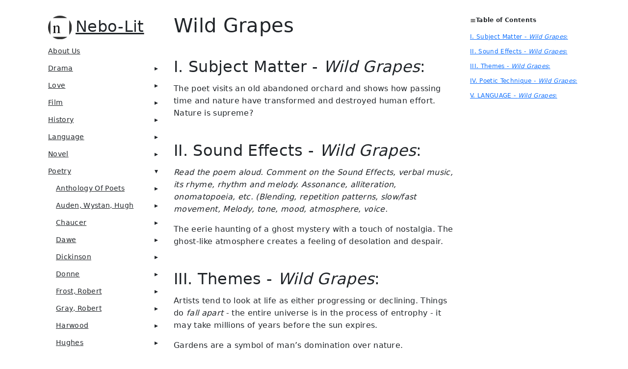

--- FILE ---
content_type: text/html; charset=utf-8
request_url: https://nebo-lit.com/poetry/slessor/slessor-wild-grapes.html
body_size: 22840
content:
<!DOCTYPE html>
<html lang="en" dir="ltr">

<head>
  <meta name="generator" content="Hugo 0.111.3">
  <meta charset="UTF-8">
<meta name="viewport" content="width=device-width, initial-scale=1.0">
<meta name="description" content="Wild Grapes # I. Subject Matter - Wild Grapes: # The poet visits an old abandoned orchard and shows how passing time and nature have transformed and destroyed human effort. Nature is supreme?
II. Sound Effects - Wild Grapes: # Read the poem aloud. Comment on the Sound Effects, verbal music, its rhyme, rhythm and melody. Assonance, alliteration, onomatopoeia, etc. (Blending, repetition patterns, slow/fast movement, Melody, tone, mood, atmosphere, voice.">
<meta name="theme-color" content="#FFFFFF"><meta property="og:title" content="Slessor Wild Grapes" />
<meta property="og:description" content="Wild Grapes # I. Subject Matter - Wild Grapes: # The poet visits an old abandoned orchard and shows how passing time and nature have transformed and destroyed human effort. Nature is supreme?
II. Sound Effects - Wild Grapes: # Read the poem aloud. Comment on the Sound Effects, verbal music, its rhyme, rhythm and melody. Assonance, alliteration, onomatopoeia, etc. (Blending, repetition patterns, slow/fast movement, Melody, tone, mood, atmosphere, voice." />
<meta property="og:type" content="article" />
<meta property="og:url" content="https://nebo-lit.com/poetry/slessor/slessor-wild-grapes.html" /><meta property="article:section" content="poetry" />
<meta property="article:published_time" content="2021-02-10T22:36:25+11:00" />
<meta property="article:modified_time" content="2021-02-10T22:36:25+11:00" />
<title>Slessor Wild Grapes | Nebo-lit</title>
<link rel="manifest" href="/manifest.json">
<link rel="icon" href="/favicon.png" type="image/x-icon">
<link rel="stylesheet" href="/book.min.f0cf95c84fa0845c048e46fd87d9fd812707bc12696871758a260749e26b9384.css" integrity="sha256-8M&#43;VyE&#43;ghFwEjkb9h9n9gScHvBJpaHF1iiYHSeJrk4Q=">
<script type="application/javascript">
var doNotTrack = false;
if (!doNotTrack) {
	window.ga=window.ga||function(){(ga.q=ga.q||[]).push(arguments)};ga.l=+new Date;
	ga('create', 'G-D8B8GCM5V9', 'auto');
	
	ga('send', 'pageview');
}
</script>
<script async src='https://www.google-analytics.com/analytics.js'></script>
<!--
Made with Book Theme
https://github.com/alex-shpak/hugo-book
-->

  <script data-ad-client="ca-pub-3923925892549603" async src="https://pagead2.googlesyndication.com/pagead/js/adsbygoogle.js"></script>

<script async src="https://pagead2.googlesyndication.com/pagead/js/adsbygoogle.js?client=ca-pub-3923925892549603"
     crossorigin="anonymous"></script>


     <link href="https://cdn.jsdelivr.net/npm/bootstrap@5.0.2/dist/css/bootstrap.min.css" rel="stylesheet" integrity="sha384-EVSTQN3/azprG1Anm3QDgpJLIm9Nao0Yz1ztcQTwFspd3yD65VohhpuuCOmLASjC" crossorigin="anonymous">
     <script src="https://cdn.jsdelivr.net/npm/bootstrap@5.0.2/dist/js/bootstrap.bundle.min.js" integrity="sha384-MrcW6ZMFYlzcLA8Nl+NtUVF0sA7MsXsP1UyJoMp4YLEuNSfAP+JcXn/tWtIaxVXM" crossorigin="anonymous"></script>          


<script async src="https://www.googletagmanager.com/gtag/js?id=G-D8B8GCM5V9"></script>
<script>
  window.dataLayer = window.dataLayer || [];
  function gtag(){dataLayer.push(arguments);}
  gtag('js', new Date());

  gtag('config', 'G-D8B8GCM5V9');
</script>
     
</head>

<body dir="ltr">
  <input type="checkbox" class="hidden toggle" id="menu-control" />
  <input type="checkbox" class="hidden toggle" id="toc-control" />
  <main class="container flex">
    <aside class="book-menu">
      <div class="book-menu-content">
        
  <nav>
<h2 class="book-brand">
  <a href="/"><img src="/images/favicon.png" alt="Logo" /><span>Nebo-lit</span>
  </a>
</h2>












  

  



  
  <ul>
    
      
        <li>
          
  
  

  
    <a href="https://nebo-lit.com/aboutus.html" class="">About Us</a>
  

        </li>
      
    
      
        <li>
          
  
  

  
    <input type="checkbox" id="section-6d4eb0b7632040aaf0dad3a5f72d379b" class="toggle"  />
    <label for="section-6d4eb0b7632040aaf0dad3a5f72d379b" class="flex justify-between">
      <a href="https://nebo-lit.com/drama.html" class="">Drama</a>
    </label>
  

          
  <ul>
    
      
        <li>
          
  
  

  
    <input type="checkbox" id="section-97dc4cfa26190faaeb804072d4b020e0" class="toggle"  />
    <label for="section-97dc4cfa26190faaeb804072d4b020e0" class="flex justify-between">
      <a href="https://nebo-lit.com/drama/shakespeare-world.html" class="">Shakespeare&#39;s World</a>
    </label>
  

          
  <ul>
    
      
        <li>
          
  
  

  
    <a href="https://nebo-lit.com/drama/shakespeare-world/recurring-motifs.html" class="">recurring motifs</a>
  

        </li>
      
    
      
        <li>
          
  
  

  
    <a href="https://nebo-lit.com/drama/shakespeare-world/shakespeares-world.html" class="">Shakespeare&#39;s World</a>
  

        </li>
      
    
      
        <li>
          
  
  

  
    <a href="https://nebo-lit.com/drama/shakespeare-world/shakespeare-language.html" class="">Shakespeare&#39;s Language</a>
  

        </li>
      
    
      
        <li>
          
  
  

  
    <a href="https://nebo-lit.com/drama/shakespeare-world/shakespeare-and-justice.html" class="">shakespeare and justice</a>
  

        </li>
      
    
  </ul>

        </li>
      
    
      
        <li>
          
  
  

  
    <input type="checkbox" id="section-5e5af0bfcb0d539a883ae449550ca2b1" class="toggle"  />
    <label for="section-5e5af0bfcb0d539a883ae449550ca2b1" class="flex justify-between">
      <a href="https://nebo-lit.com/drama/antony-and-cleopatra.html" class="">Antony And Cleopatra</a>
    </label>
  

          
  <ul>
    
      
        <li>
          
  
  

  
    <a href="https://nebo-lit.com/drama/antony-and-cleopatra/shakespeares-timeline.html" class="">Shakespeare&#39;s timeline</a>
  

        </li>
      
    
      
        <li>
          
  
  

  
    <a href="https://nebo-lit.com/drama/antony-and-cleopatra/coriolanus.html" class="">Coriolanus</a>
  

        </li>
      
    
      
        <li>
          
  
  

  
    <a href="https://nebo-lit.com/drama/antony-and-cleopatra/antony-and-cleopatra.html" class="">Antony And Cleopatra</a>
  

        </li>
      
    
      
        <li>
          
  
  

  
    <a href="https://nebo-lit.com/drama/antony-and-cleopatra/historical-cleopatra.html" class="">Historical Cleopatra</a>
  

        </li>
      
    
      
        <li>
          
  
  

  
    <a href="https://nebo-lit.com/drama/antony-and-cleopatra/characters-antony-and-cleopatra.html" class="">characters antony and cleopatra</a>
  

        </li>
      
    
      
        <li>
          
  
  

  
    <a href="https://nebo-lit.com/drama/antony-and-cleopatra/powerplays.html" class="">powerplays</a>
  

        </li>
      
    
  </ul>

        </li>
      
    
      
        <li>
          
  
  

  
    <input type="checkbox" id="section-510a0f7a1fb66389a92694fd3dbaa066" class="toggle"  />
    <label for="section-510a0f7a1fb66389a92694fd3dbaa066" class="flex justify-between">
      <a href="https://nebo-lit.com/drama/as-you-like-it.html" class="">As You Like It</a>
    </label>
  

          
  <ul>
    
      
        <li>
          
  
  

  
    <a href="https://nebo-lit.com/drama/as-you-like-it/As-You-Like-It_Character-List.html" class="">As You Like It - Character List</a>
  

        </li>
      
    
      
        <li>
          
  
  

  
    <a href="https://nebo-lit.com/drama/as-you-like-it/as-you-like-it-characters.html" class="">As You Like It Characters</a>
  

        </li>
      
    
      
        <li>
          
  
  

  
    <a href="https://nebo-lit.com/drama/as-you-like-it/Belonging-in-as-you-like-it.html" class="">Belonging in as you like it</a>
  

        </li>
      
    
      
        <li>
          
  
  

  
    <a href="https://nebo-lit.com/drama/as-you-like-it/seven-ages-of-man.html" class="">Seven Ages Of Man</a>
  

        </li>
      
    
  </ul>

        </li>
      
    
      
        <li>
          
  
  

  
    <input type="checkbox" id="section-354eaeb008271ce0509d6869d92c68c1" class="toggle"  />
    <label for="section-354eaeb008271ce0509d6869d92c68c1" class="flex justify-between">
      <a href="https://nebo-lit.com/drama/away.html" class="">Away</a>
    </label>
  

          
  <ul>
    
  </ul>

        </li>
      
    
      
        <li>
          
  
  

  
    <input type="checkbox" id="section-ed4042ab00a685de5ac44abff5c84116" class="toggle"  />
    <label for="section-ed4042ab00a685de5ac44abff5c84116" class="flex justify-between">
      <a href="https://nebo-lit.com/drama/hamlet.html" class="">Hamlet</a>
    </label>
  

          
  <ul>
    
      
        <li>
          
  
  

  
    <a href="https://nebo-lit.com/drama/hamlet/Comparison-Hamlet-Rosenkrantz-and-Guildenstern.html" class="">Comparison Hamlet Rosenkrantz And Guildenstern</a>
  

        </li>
      
    
      
        <li>
          
  
  

  
    <a href="https://nebo-lit.com/drama/hamlet/Critical-Approaches-to-Hamlet.html" class="">Critical Approaches To Hamlet</a>
  

        </li>
      
    
      
        <li>
          
  
  

  
    <a href="https://nebo-lit.com/drama/hamlet/hamlet.html" class="">Hamlet</a>
  

        </li>
      
    
      
        <li>
          
  
  

  
    <a href="https://nebo-lit.com/drama/hamlet/Hamlet-Context.html" class="">Hamlet Context</a>
  

        </li>
      
    
      
        <li>
          
  
  

  
    <a href="https://nebo-lit.com/drama/hamlet/Hamlet-Dramatic-Technique.html" class="">Hamlet Dramatic Technique</a>
  

        </li>
      
    
      
        <li>
          
  
  

  
    <a href="https://nebo-lit.com/drama/hamlet/hamlet-motifs-themes.html" class="">hamlet motifs themes</a>
  

        </li>
      
    
      
        <li>
          
  
  

  
    <a href="https://nebo-lit.com/drama/hamlet/Hamlet-Summary.html" class="">Hamlet Summary</a>
  

        </li>
      
    
      
        <li>
          
  
  

  
    <a href="https://nebo-lit.com/drama/hamlet/Hamlet-Techniques.html" class="">Hamlet Techniques</a>
  

        </li>
      
    
      
        <li>
          
  
  

  
    <a href="https://nebo-lit.com/drama/hamlet/mythological-approaches-hamlet.html" class="">Mythological Approaches Hamlet</a>
  

        </li>
      
    
      
        <li>
          
  
  

  
    <a href="https://nebo-lit.com/drama/hamlet/psychological-approaches-to-hamlet.html" class="">Psychological Approaches To Hamlet</a>
  

        </li>
      
    
      
        <li>
          
  
  

  
    <a href="https://nebo-lit.com/drama/hamlet/Revenge-in-Hamlet.html" class="">Revenge In Hamlet</a>
  

        </li>
      
    
      
        <li>
          
  
  

  
    <a href="https://nebo-lit.com/drama/hamlet/Rosenkrantz-and-Guildenstern-are-Dead.html" class="">Rosenkrantz And Guildenstern Are Dead</a>
  

        </li>
      
    
  </ul>

        </li>
      
    
      
        <li>
          
  
  

  
    <input type="checkbox" id="section-68228eedcfcde0b6bcea131dd22b86c6" class="toggle"  />
    <label for="section-68228eedcfcde0b6bcea131dd22b86c6" class="flex justify-between">
      <a href="https://nebo-lit.com/drama/julius-caesar.html" class="">Julius Caesar</a>
    </label>
  

          
  <ul>
    
      
        <li>
          
  
  

  
    <a href="https://nebo-lit.com/drama/julius-caesar/characters-julius-caesar.html" class="">Characters Julius Caesar</a>
  

        </li>
      
    
      
        <li>
          
  
  

  
    <a href="https://nebo-lit.com/drama/julius-caesar/contrast-of-speeches-julius-caesar.html" class="">Contrast Of Speeches Julius Caesar</a>
  

        </li>
      
    
      
        <li>
          
  
  

  
    <a href="https://nebo-lit.com/drama/julius-caesar/contrast-speeches-julius-caesar.html" class="">Contrast Speeches Julius Caesar</a>
  

        </li>
      
    
      
        <li>
          
  
  

  
    <a href="https://nebo-lit.com/drama/julius-caesar/historical-caesar.html" class="">Historical Caesar</a>
  

        </li>
      
    
      
        <li>
          
  
  

  
    <a href="https://nebo-lit.com/drama/julius-caesar/julius-caesar.html" class="">Julius Caesar</a>
  

        </li>
      
    
      
        <li>
          
  
  

  
    <a href="https://nebo-lit.com/drama/julius-caesar/julius-caesar-issues-themes.html" class="">Julius Caesar Issues Themes</a>
  

        </li>
      
    
      
        <li>
          
  
  

  
    <a href="https://nebo-lit.com/drama/julius-caesar/julius-caesar-language.html" class="">Julius Caesar Language</a>
  

        </li>
      
    
      
        <li>
          
  
  

  
    <a href="https://nebo-lit.com/drama/julius-caesar/julius-caesar-power.html" class="">Julius Caesar Power</a>
  

        </li>
      
    
      
        <li>
          
  
  

  
    <a href="https://nebo-lit.com/drama/julius-caesar/roman-contributions.html" class="">Roman Contributions</a>
  

        </li>
      
    
      
        <li>
          
  
  

  
    <a href="https://nebo-lit.com/drama/julius-caesar/summary-of-julius-caesar.html" class="">Summary Of Julius Caesar</a>
  

        </li>
      
    
      
        <li>
          
  
  

  
    <a href="https://nebo-lit.com/drama/julius-caesar/brutus.html" class="">Brutus</a>
  

        </li>
      
    
  </ul>

        </li>
      
    
      
        <li>
          
  
  

  
    <input type="checkbox" id="section-af951eed3f9fd218a8bbb77a614c74f5" class="toggle"  />
    <label for="section-af951eed3f9fd218a8bbb77a614c74f5" class="flex justify-between">
      <a href="https://nebo-lit.com/drama/king-lear.html" class="">King Lear</a>
    </label>
  

          
  <ul>
    
      
        <li>
          
  
  

  
    <a href="https://nebo-lit.com/drama/king-lear/christian-vs-nihilistic-approaches-to-lear.html" class="">Christian Vs Nihilistic Approaches To Lear</a>
  

        </li>
      
    
      
        <li>
          
  
  

  
    <a href="https://nebo-lit.com/drama/king-lear/concerns-issues-themes-lear.html" class="">Concerns Issues Themes Lear</a>
  

        </li>
      
    
      
        <li>
          
  
  

  
    <a href="https://nebo-lit.com/drama/king-lear/context-and-background.html" class="">Context And Background</a>
  

        </li>
      
    
      
        <li>
          
  
  

  
    <a href="https://nebo-lit.com/drama/king-lear/critical-approaches-king-lear.html" class="">Critical Approaches King Lear</a>
  

        </li>
      
    
      
        <li>
          
  
  

  
    <a href="https://nebo-lit.com/drama/king-lear/king-lear.html" class="">King Lear</a>
  

        </li>
      
    
      
        <li>
          
  
  

  
    <a href="https://nebo-lit.com/drama/king-lear/lear-in-performance.html" class="">Lear In Performance</a>
  

        </li>
      
    
      
        <li>
          
  
  

  
    <a href="https://nebo-lit.com/drama/king-lear/motifs-king-lear-unifying-motifs.html" class="">Motifs King Lear Unifying Motifs</a>
  

        </li>
      
    
      
        <li>
          
  
  

  
    <a href="https://nebo-lit.com/drama/king-lear/sample-essay.html" class="">Sample Essay King Lear</a>
  

        </li>
      
    
      
        <li>
          
  
  

  
    <a href="https://nebo-lit.com/drama/king-lear/Synopsis-king-lear.html" class="">Synopsis King Lear</a>
  

        </li>
      
    
  </ul>

        </li>
      
    
      
        <li>
          
  
  

  
    <input type="checkbox" id="section-3e6bfdfe42178a6a1e9a6e3bf5642f41" class="toggle"  />
    <label for="section-3e6bfdfe42178a6a1e9a6e3bf5642f41" class="flex justify-between">
      <a href="https://nebo-lit.com/drama/macbeth.html" class="">Macbeth</a>
    </label>
  

          
  <ul>
    
      
        <li>
          
  
  

  
    <a href="https://nebo-lit.com/drama/macbeth/macbeth-html.html" class="">Introduction to Macbeth</a>
  

        </li>
      
    
      
        <li>
          
  
  

  
    <a href="https://nebo-lit.com/drama/macbeth/context-macbeth-background-macbeth-html.html" class="">Context Macbeth Background Macbeth</a>
  

        </li>
      
    
      
        <li>
          
  
  

  
    <a href="https://nebo-lit.com/drama/macbeth/themes-macbeth-motifs-macbeth-html.html" class="">Themes Macbeth Motifs Macbeth</a>
  

        </li>
      
    
      
        <li>
          
  
  

  
    <a href="https://nebo-lit.com/drama/macbeth/character-macbeth-characters-lady-macbeth-html.html" class="">Character Macbeth Characters Lady Macbeth</a>
  

        </li>
      
    
      
        <li>
          
  
  

  
    <a href="https://nebo-lit.com/drama/macbeth/macbeth-language-macbeth.html" class="">Macbeth Language Macbeth</a>
  

        </li>
      
    
      
        <li>
          
  
  

  
    <a href="https://nebo-lit.com/drama/macbeth/tyrrany-in-macbeth.html" class="">Tyrrany In Macbeth</a>
  

        </li>
      
    
      
        <li>
          
  
  

  
    <a href="https://nebo-lit.com/drama/macbeth/macbeth-dramatic-technique-macbeth.html" class="">Macbeth Dramatic Technique Macbeth</a>
  

        </li>
      
    
      
        <li>
          
  
  

  
    <a href="https://nebo-lit.com/drama/macbeth/performances-of-macbeth.html" class="">Performances Of Macbeth</a>
  

        </li>
      
    
      
        <li>
          
  
  

  
    <a href="https://nebo-lit.com/drama/macbeth/tyrannicide.html" class="">Tyrannicide</a>
  

        </li>
      
    
      
        <li>
          
  
  

  
    <a href="https://nebo-lit.com/drama/macbeth/witches-in-macbeth.html" class="">witches in macbeth</a>
  

        </li>
      
    
  </ul>

        </li>
      
    
      
        <li>
          
  
  

  
    <input type="checkbox" id="section-463bb760e6a6303f5ec28a28f26b4818" class="toggle"  />
    <label for="section-463bb760e6a6303f5ec28a28f26b4818" class="flex justify-between">
      <a href="https://nebo-lit.com/drama/othello.html" class="">Othello</a>
    </label>
  

          
  <ul>
    
      
        <li>
          
  
  

  
    <a href="https://nebo-lit.com/drama/othello/othello.html" class="">Introduction to Othello</a>
  

        </li>
      
    
      
        <li>
          
  
  

  
    <a href="https://nebo-lit.com/drama/othello/othello-context-othello-html.html" class="">Context and Background Othello</a>
  

        </li>
      
    
  </ul>

        </li>
      
    
      
        <li>
          
  
  

  
    <input type="checkbox" id="section-fc12b9eb5af86f88b1399d9dc73eb3e7" class="toggle"  />
    <label for="section-fc12b9eb5af86f88b1399d9dc73eb3e7" class="flex justify-between">
      <a href="https://nebo-lit.com/drama/richard.html" class="">Richard III</a>
    </label>
  

          
  <ul>
    
      
        <li>
          
  
  

  
    <input type="checkbox" id="section-d779fba8c618fc667761d44042591596" class="toggle"  />
    <label for="section-d779fba8c618fc667761d44042591596" class="flex justify-between">
      <a href="https://nebo-lit.com/drama/richard/Henry-IV.html" class="">Henry IV</a>
    </label>
  

        </li>
      
    
      
        <li>
          
  
  

  
    <input type="checkbox" id="section-21a3ee5f9b2d2b3abebad9a043ee7b27" class="toggle"  />
    <label for="section-21a3ee5f9b2d2b3abebad9a043ee7b27" class="flex justify-between">
      <a href="https://nebo-lit.com/drama/richard/Henry-V.html" class="">Henry V</a>
    </label>
  

        </li>
      
    
      
        <li>
          
  
  

  
    <input type="checkbox" id="section-9b4c555f00538b6c5e6adb7d7607de86" class="toggle"  />
    <label for="section-9b4c555f00538b6c5e6adb7d7607de86" class="flex justify-between">
      <a href="https://nebo-lit.com/drama/richard/Richard-II.html" class="">Richard II</a>
    </label>
  

        </li>
      
    
      
        <li>
          
  
  

  
    <input type="checkbox" id="section-0f12d72a8c5966855550190acdce90fa" class="toggle"  />
    <label for="section-0f12d72a8c5966855550190acdce90fa" class="flex justify-between">
      <a href="https://nebo-lit.com/drama/richard/Richard-II-Analysis.html" class="">Richard II analysis</a>
    </label>
  

        </li>
      
    
      
        <li>
          
  
  

  
    <a href="https://nebo-lit.com/drama/richard/Character-of-Richard-III.html" class="">Character Of Richard III</a>
  

        </li>
      
    
      
        <li>
          
  
  

  
    <a href="https://nebo-lit.com/drama/richard/Characters-Richard-III.html" class="">Characters Richard III</a>
  

        </li>
      
    
      
        <li>
          
  
  

  
    <a href="https://nebo-lit.com/drama/richard/Context-Background-Richard-III.html" class="">Context Background Richard III</a>
  

        </li>
      
    
      
        <li>
          
  
  

  
    <a href="https://nebo-lit.com/drama/richard/Dramatic-Technique-Ricahrd-III.html" class="">Dramatic Technique Ricahrd Iii</a>
  

        </li>
      
    
      
        <li>
          
  
  

  
    <a href="https://nebo-lit.com/drama/richard/Language-Richard-III.html" class="">Language Richard Iii</a>
  

        </li>
      
    
      
        <li>
          
  
  

  
    <a href="https://nebo-lit.com/drama/richard/richard.html" class="">Richard</a>
  

        </li>
      
    
      
        <li>
          
  
  

  
    <a href="https://nebo-lit.com/drama/richard/Richard-III-on-Trial.html" class="">Richard III On Trial</a>
  

        </li>
      
    
      
        <li>
          
  
  

  
    <a href="https://nebo-lit.com/drama/richard/Themes-Issues-Richard-III.html" class="">Themes Issues Richard Iii</a>
  

        </li>
      
    
      
        <li>
          
  
  

  
    <input type="checkbox" id="section-c9aff798db8d97cff868edc9600adb5a" class="toggle"  />
    <label for="section-c9aff798db8d97cff868edc9600adb5a" class="flex justify-between">
      <a href="https://nebo-lit.com/drama/richard/henry-VI.html" class="">Henry VI</a>
    </label>
  

        </li>
      
    
  </ul>

        </li>
      
    
      
        <li>
          
  
  

  
    <input type="checkbox" id="section-288a85bfbf155b18b383c38f4942f632" class="toggle"  />
    <label for="section-288a85bfbf155b18b383c38f4942f632" class="flex justify-between">
      <a href="https://nebo-lit.com/drama/romeo-juliet.html" class="">Romeo Juliet</a>
    </label>
  

          
  <ul>
    
      
        <li>
          
  
  

  
    <a href="https://nebo-lit.com/drama/romeo-juliet/Close-reading-Romeo-Juliet.html" class="">Close Analysis Romeo Juliet</a>
  

        </li>
      
    
      
        <li>
          
  
  

  
    <a href="https://nebo-lit.com/drama/romeo-juliet/Dramatic-Techniques-Romeo-Juliet.html" class="">Dramatic Techniques Romeo Juliet</a>
  

        </li>
      
    
      
        <li>
          
  
  

  
    <a href="https://nebo-lit.com/drama/romeo-juliet/Language-Romeo-and-Juliet.html" class="">Language Romeo And Juliet</a>
  

        </li>
      
    
      
        <li>
          
  
  

  
    <a href="https://nebo-lit.com/drama/romeo-juliet/romeo-and-juliet.html" class="">Romeo And Juliet</a>
  

        </li>
      
    
  </ul>

        </li>
      
    
      
        <li>
          
  
  

  
    <input type="checkbox" id="section-f809f5dacca3824a6a564f17e399bd6d" class="toggle"  />
    <label for="section-f809f5dacca3824a6a564f17e399bd6d" class="flex justify-between">
      <a href="https://nebo-lit.com/drama/tempest.html" class="">Tempest</a>
    </label>
  

          
  <ul>
    
      
        <li>
          
  
  

  
    <a href="https://nebo-lit.com/drama/tempest/context-background.html" class="">Context Background</a>
  

        </li>
      
    
      
        <li>
          
  
  

  
    <a href="https://nebo-lit.com/drama/tempest/techniques-tempest.html" class="">Techniques Tempest</a>
  

        </li>
      
    
      
        <li>
          
  
  

  
    <a href="https://nebo-lit.com/drama/tempest/tempest.html" class="">Tempest</a>
  

        </li>
      
    
      
        <li>
          
  
  

  
    <a href="https://nebo-lit.com/drama/tempest/themes.html" class="">Themes</a>
  

        </li>
      
    
  </ul>

        </li>
      
    
      
        <li>
          
  
  

  
    <input type="checkbox" id="section-27bd8081044ccc21fdf7c2a98ee98e5c" class="toggle"  />
    <label for="section-27bd8081044ccc21fdf7c2a98ee98e5c" class="flex justify-between">
      <a href="https://nebo-lit.com/drama/the-crucible.html" class="">The Crucible</a>
    </label>
  

          
  <ul>
    
      
        <li>
          
  
  

  
    <a href="https://nebo-lit.com/drama/the-crucible/Belonging.html" class="">Belonging</a>
  

        </li>
      
    
      
        <li>
          
  
  

  
    <a href="https://nebo-lit.com/drama/the-crucible/integrity-hamlet.html" class="">Integrity Hamlet</a>
  

        </li>
      
    
      
        <li>
          
  
  

  
    <a href="https://nebo-lit.com/drama/the-crucible/Ironies.html" class="">Ironies</a>
  

        </li>
      
    
      
        <li>
          
  
  

  
    <a href="https://nebo-lit.com/drama/the-crucible/Language-in-The-Crucible.html" class="">Language In The Crucible</a>
  

        </li>
      
    
      
        <li>
          
  
  

  
    <a href="https://nebo-lit.com/drama/the-crucible/the-crucible.html" class="">The Crucible</a>
  

        </li>
      
    
      
        <li>
          
  
  

  
    <a href="https://nebo-lit.com/drama/the-crucible/witchcraft-in-the-crucible.html" class="">Witchcraft In The Crucible</a>
  

        </li>
      
    
  </ul>

        </li>
      
    
      
        <li>
          
  
  

  
    <a href="https://nebo-lit.com/drama/australian-drama.html" class="">Australian Drama</a>
  

        </li>
      
    
      
        <li>
          
  
  

  
    <a href="https://nebo-lit.com/drama/illusion-and-alienation-drama.html" class="">Illusion And Alienation Drama</a>
  

        </li>
      
    
      
        <li>
          
  
  

  
    <a href="https://nebo-lit.com/drama/macquarie-buzo.html" class="">Macquarie - Buzo</a>
  

        </li>
      
    
      
        <li>
          
  
  

  
    <a href="https://nebo-lit.com/drama/Theories-of-tragedy.html" class="">Theories Of Tragedy</a>
  

        </li>
      
    
  </ul>

        </li>
      
    
      
        <li>
          
  
  

  
    <input type="checkbox" id="section-05a6fada0c153603b9b30c3758379a3b" class="toggle"  />
    <label for="section-05a6fada0c153603b9b30c3758379a3b" class="flex justify-between">
      <a  class="">Love</a>
    </label>
  

          
  <ul>
    
      
        <li>
          
  
  

  
    <a href="https://nebo-lit.com/love/love-poems.html" class="">Love Poems</a>
  

        </li>
      
    
      
        <li>
          
  
  

  
    <a href="https://nebo-lit.com/love/leonard-cohen.html" class="">Leonard Cohen</a>
  

        </li>
      
    
      
        <li>
          
  
  

  
    <a href="https://nebo-lit.com/love/marianne-cohen.html" class="">Marianne Cohen</a>
  

        </li>
      
    
      
        <li>
          
  
  

  
    <a href="https://nebo-lit.com/love/courtly-love.html" class="">Courtly Love</a>
  

        </li>
      
    
      
        <li>
          
  
  

  
    <a href="https://nebo-lit.com/love/coy-mistress.html" class="">Coy Mistress</a>
  

        </li>
      
    
      
        <li>
          
  
  

  
    <a href="https://nebo-lit.com/love/my-last-duchess.html" class="">My Last Duchess</a>
  

        </li>
      
    
      
        <li>
          
  
  

  
    <a href="https://nebo-lit.com/love/porphyrias-lover.html" class="">Porphyrias Lover</a>
  

        </li>
      
    
      
        <li>
          
  
  

  
    <a href="https://nebo-lit.com/love/sappho-love-poetry.html" class="">Sappho Love Poetry</a>
  

        </li>
      
    
      
        <li>
          
  
  

  
    <a href="https://nebo-lit.com/love/suzanne-cohen.html" class="">Suzanne Cohen</a>
  

        </li>
      
    
      
        <li>
          
  
  

  
    <a href="https://nebo-lit.com/love/wyatt-they-flee-from-me.html" class="">Wyatt They Flee From Me</a>
  

        </li>
      
    
      
        <li>
          
  
  

  
    <a href="https://nebo-lit.com/love/famous-lovers.html" class="">famous lovers</a>
  

        </li>
      
    
      
        <li>
          
  
  

  
    <a href="https://nebo-lit.com/love/joan-baez.html" class="">joan baez</a>
  

        </li>
      
    
  </ul>

        </li>
      
    
      
        <li>
          
  
  

  
    <input type="checkbox" id="section-810a6f52520342dacc05ecce09d7eecd" class="toggle"  />
    <label for="section-810a6f52520342dacc05ecce09d7eecd" class="flex justify-between">
      <a href="https://nebo-lit.com/film.html" class="">Film</a>
    </label>
  

          
  <ul>
    
      
        <li>
          
  
  

  
    <input type="checkbox" id="section-868b18c184ded4286d793ef8e9754e7b" class="toggle"  />
    <label for="section-868b18c184ded4286d793ef8e9754e7b" class="flex justify-between">
      <a href="https://nebo-lit.com/film/Blade-Runner.html" class="">Blade Runner</a>
    </label>
  

          
  <ul>
    
      
        <li>
          
  
  

  
    <a href="https://nebo-lit.com/film/Blade-Runner/Blade-Runner-Context.html" class="">Blade Runner Context</a>
  

        </li>
      
    
      
        <li>
          
  
  

  
    <a href="https://nebo-lit.com/film/Blade-Runner/Characters-Blade-Runner.html" class="">Characters Blade Runner</a>
  

        </li>
      
    
      
        <li>
          
  
  

  
    <a href="https://nebo-lit.com/film/Blade-Runner/Comparison-Blade-Runner-and-Frankenstein.html" class="">Comparison Blade Runner And Frankenstein</a>
  

        </li>
      
    
      
        <li>
          
  
  

  
    <a href="https://nebo-lit.com/film/Blade-Runner/the-past-and-the-future.html" class="">The Past And The Future</a>
  

        </li>
      
    
      
        <li>
          
  
  

  
    <a href="https://nebo-lit.com/film/Blade-Runner/Issues-Themes-Blade-Runner.html" class="">Issues Themes Blade Runner</a>
  

        </li>
      
    
      
        <li>
          
  
  

  
    <a href="https://nebo-lit.com/film/Blade-Runner/Language-Blade-Runner.html" class="">Language Blade Runner</a>
  

        </li>
      
    
      
        <li>
          
  
  

  
    <a href="https://nebo-lit.com/film/Blade-Runner/silent-spring-rachel-carson.html" class="">Silent Spring Rachel Carson</a>
  

        </li>
      
    
      
        <li>
          
  
  

  
    <a href="https://nebo-lit.com/film/Blade-Runner/Blade-Runner-Cinematic-Techniques.html" class="">Blade Runner Cinematic Techniques</a>
  

        </li>
      
    
  </ul>

        </li>
      
    
      
        <li>
          
  
  

  
    <input type="checkbox" id="section-040fb5ceed0abe3770652265002db2cb" class="toggle"  />
    <label for="section-040fb5ceed0abe3770652265002db2cb" class="flex justify-between">
      <a href="https://nebo-lit.com/film/clueless.html" class="">Clueless</a>
    </label>
  

          
  <ul>
    
      
        <li>
          
  
  

  
    <a href="https://nebo-lit.com/film/clueless/Characters-Clueless.html" class="">Characters Clueless</a>
  

        </li>
      
    
      
        <li>
          
  
  

  
    <a href="https://nebo-lit.com/film/clueless/Cinematic-Techniques-Clueless.html" class="">Cinematic Techniques Clueless</a>
  

        </li>
      
    
      
        <li>
          
  
  

  
    <a href="https://nebo-lit.com/film/clueless/context-and-background.html" class="">Context And Background</a>
  

        </li>
      
    
      
        <li>
          
  
  

  
    <a href="https://nebo-lit.com/film/clueless/Evaluation-Clueless.html" class="">Evaluation Clueless</a>
  

        </li>
      
    
      
        <li>
          
  
  

  
    <a href="https://nebo-lit.com/film/clueless/Issues-Themes-Clueless.html" class="">Issues Themes Clueless</a>
  

        </li>
      
    
      
        <li>
          
  
  

  
    <a href="https://nebo-lit.com/film/clueless/Style-and-Language-Clueless.html" class="">Style And Language Clueless</a>
  

        </li>
      
    
  </ul>

        </li>
      
    
      
        <li>
          
  
  

  
    <input type="checkbox" id="section-8c4ac830d13e7c9a8aca9731c768c0f8" class="toggle"  />
    <label for="section-8c4ac830d13e7c9a8aca9731c768c0f8" class="flex justify-between">
      <a href="https://nebo-lit.com/film/Colour-Purple.html" class="">Colour Purple</a>
    </label>
  

          
  <ul>
    
  </ul>

        </li>
      
    
      
        <li>
          
  
  

  
    <input type="checkbox" id="section-b59dcb8805e5e356027fd168b39c0bad" class="toggle"  />
    <label for="section-b59dcb8805e5e356027fd168b39c0bad" class="flex justify-between">
      <a href="https://nebo-lit.com/film/dead-poets.html" class="">Dead Poets</a>
    </label>
  

          
  <ul>
    
  </ul>

        </li>
      
    
      
        <li>
          
  
  

  
    <input type="checkbox" id="section-4a5c010b35c5148d7c5de3e75d7d6a0b" class="toggle"  />
    <label for="section-4a5c010b35c5148d7c5de3e75d7d6a0b" class="flex justify-between">
      <a href="https://nebo-lit.com/film/frontline.html" class="">Frontline</a>
    </label>
  

          
  <ul>
    
      
        <li>
          
  
  

  
    <a href="https://nebo-lit.com/film/frontline/Context-Background.html" class="">Context Background</a>
  

        </li>
      
    
      
        <li>
          
  
  

  
    <a href="https://nebo-lit.com/film/frontline/frontline.html" class="">Frontline</a>
  

        </li>
      
    
      
        <li>
          
  
  

  
    <a href="https://nebo-lit.com/film/frontline/themes.html" class="">Frontline</a>
  

        </li>
      
    
      
        <li>
          
  
  

  
    <a href="https://nebo-lit.com/film/frontline/media-and-truth.html" class="">Media And Truth</a>
  

        </li>
      
    
      
        <li>
          
  
  

  
    <a href="https://nebo-lit.com/film/frontline/sample-essays.html" class="">Sample Essays</a>
  

        </li>
      
    
      
        <li>
          
  
  

  
    <a href="https://nebo-lit.com/film/frontline/satire.html" class="">Satire</a>
  

        </li>
      
    
      
        <li>
          
  
  

  
    <a href="https://nebo-lit.com/film/frontline/summary.html" class="">Summary</a>
  

        </li>
      
    
      
        <li>
          
  
  

  
    <a href="https://nebo-lit.com/film/frontline/Summary-of-six-Episodes.html" class="">Summary of six Episodes</a>
  

        </li>
      
    
      
        <li>
          
  
  

  
    <a href="https://nebo-lit.com/film/frontline/telling-the-truth.html" class="">Telling the Truth</a>
  

        </li>
      
    
  </ul>

        </li>
      
    
      
        <li>
          
  
  

  
    <input type="checkbox" id="section-e087d5769bc1b86436a00f3bb58fb43a" class="toggle"  />
    <label for="section-e087d5769bc1b86436a00f3bb58fb43a" class="flex justify-between">
      <a  class="">Looking For Richard</a>
    </label>
  

          
  <ul>
    
      
        <li>
          
  
  

  
    <span>Looking For Richard</span>
  

          
  <ul>
    
      
        <li>
          
  
  

  
    <a href="https://nebo-lit.com/film/Looking-For-Richard/Looking-For-Richard/Introduction-Looking-For-Richard.html" class="">Introduction Looking For Richard</a>
  

        </li>
      
    
  </ul>

        </li>
      
    
      
        <li>
          
  
  

  
    <a href="https://nebo-lit.com/film/Looking-For-Richard/Looking-For-Richard.html" class="">Looking For Richard</a>
  

        </li>
      
    
      
        <li>
          
  
  

  
    <a href="https://nebo-lit.com/film/Looking-For-Richard/Looking-for-Richard-Techniques.html" class="">Looking For Richard Techniques</a>
  

        </li>
      
    
  </ul>

        </li>
      
    
      
        <li>
          
  
  

  
    <input type="checkbox" id="section-27d5e4b62d60f6d95b5ac201c64bad2f" class="toggle"  />
    <label for="section-27d5e4b62d60f6d95b5ac201c64bad2f" class="flex justify-between">
      <a href="https://nebo-lit.com/film/australian-film.html" class="">Picnic Hanging Rock</a>
    </label>
  

          
  <ul>
    
      
        <li>
          
  
  

  
    <a href="https://nebo-lit.com/film/australian-film/australian-film.html" class="">Australian Film</a>
  

        </li>
      
    
  </ul>

        </li>
      
    
      
        <li>
          
  
  

  
    <input type="checkbox" id="section-7c48e14015014d4b58453d662f6f68cc" class="toggle"  />
    <label for="section-7c48e14015014d4b58453d662f6f68cc" class="flex justify-between">
      <a href="https://nebo-lit.com/film/strictly-ballroom.html" class="">Strictly Ballroom</a>
    </label>
  

          
  <ul>
    
      
        <li>
          
  
  

  
    <a href="https://nebo-lit.com/film/strictly-ballroom/strictly-ballroom-1449993.html" class="">Strictly Ballroom</a>
  

        </li>
      
    
  </ul>

        </li>
      
    
      
        <li>
          
  
  

  
    <input type="checkbox" id="section-2f27ddc938429bec42ec7fda249d5229" class="toggle"  />
    <label for="section-2f27ddc938429bec42ec7fda249d5229" class="flex justify-between">
      <a href="https://nebo-lit.com/film/ten-things.html" class="">Ten Things I Hate About You</a>
    </label>
  

          
  <ul>
    
      
        <li>
          
  
  

  
    <input type="checkbox" id="section-65899e13d242dcff7b214f49d57339f2" class="toggle"  />
    <label for="section-65899e13d242dcff7b214f49d57339f2" class="flex justify-between">
      <a href="https://nebo-lit.com/film/ten-things/taming-of-the-shrew.html" class="">Taming of the Shrew</a>
    </label>
  

        </li>
      
    
      
        <li>
          
  
  

  
    <a href="https://nebo-lit.com/film/ten-things/Essay.html" class="">Essay</a>
  

        </li>
      
    
  </ul>

        </li>
      
    
  </ul>

        </li>
      
    
      
        <li>
          
  
  

  
    <input type="checkbox" id="section-28afe07b1f43a9e9c0c12d4859c39ee9" class="toggle"  />
    <label for="section-28afe07b1f43a9e9c0c12d4859c39ee9" class="flex justify-between">
      <a href="https://nebo-lit.com/history.html" class="">History</a>
    </label>
  

          
  <ul>
    
      
        <li>
          
  
  

  
    <input type="checkbox" id="section-7d5852c96612695bf69cb9b6c873c79a" class="toggle"  />
    <label for="section-7d5852c96612695bf69cb9b6c873c79a" class="flex justify-between">
      <a href="https://nebo-lit.com/history/Australian-History.html" class="">Australia History</a>
    </label>
  

        </li>
      
    
      
        <li>
          
  
  

  
    <input type="checkbox" id="section-1f0415725ad457985683a70f84044f99" class="toggle"  />
    <label for="section-1f0415725ad457985683a70f84044f99" class="flex justify-between">
      <a href="https://nebo-lit.com/history/jurd-bligh-family.html" class="">Jurd Bligh Family</a>
    </label>
  

        </li>
      
    
      
        <li>
          
  
  

  
    <input type="checkbox" id="section-2d689b20f2910b5ea0997f07b69b4dc4" class="toggle"  />
    <label for="section-2d689b20f2910b5ea0997f07b69b4dc4" class="flex justify-between">
      <a href="https://nebo-lit.com/history/egyptian-history.html" class="">Egyptian History</a>
    </label>
  

        </li>
      
    
      
        <li>
          
  
  

  
    <a href="https://nebo-lit.com/history/china.html" class="">China</a>
  

        </li>
      
    
      
        <li>
          
  
  

  
    <a href="https://nebo-lit.com/history/india.html" class="">India</a>
  

        </li>
      
    
      
        <li>
          
  
  

  
    <input type="checkbox" id="section-00606ffd1de82ee1c6397c3a669b3ee6" class="toggle"  />
    <label for="section-00606ffd1de82ee1c6397c3a669b3ee6" class="flex justify-between">
      <a href="https://nebo-lit.com/history/demagogues.html" class="">Demagogues</a>
    </label>
  

        </li>
      
    
      
        <li>
          
  
  

  
    <input type="checkbox" id="section-670ca92f8d670e4a0cbf7c2f13b59782" class="toggle"  />
    <label for="section-670ca92f8d670e4a0cbf7c2f13b59782" class="flex justify-between">
      <a href="https://nebo-lit.com/history/political-leaders.html" class="">political leaders</a>
    </label>
  

        </li>
      
    
      
        <li>
          
  
  

  
    <input type="checkbox" id="section-9721301933849d2347bdb03a33726d34" class="toggle"  />
    <label for="section-9721301933849d2347bdb03a33726d34" class="flex justify-between">
      <a href="https://nebo-lit.com/history/revolts.html" class="">Revolts</a>
    </label>
  

        </li>
      
    
      
        <li>
          
  
  

  
    <input type="checkbox" id="section-ff5e9f2c4720fff8f2cf36a481a05e0c" class="toggle"  />
    <label for="section-ff5e9f2c4720fff8f2cf36a481a05e0c" class="flex justify-between">
      <a href="https://nebo-lit.com/history/roman-history.html" class="">Roman History</a>
    </label>
  

        </li>
      
    
      
        <li>
          
  
  

  
    <a href="https://nebo-lit.com/history/conspiracies.html" class="">conspiracies</a>
  

        </li>
      
    
      
        <li>
          
  
  

  
    <a href="https://nebo-lit.com/history/Road-to-Democracy.html" class="">Road to Democracy</a>
  

        </li>
      
    
      
        <li>
          
  
  

  
    <input type="checkbox" id="section-d3182eb5b2b72aa4e4457417cc47d11f" class="toggle"  />
    <label for="section-d3182eb5b2b72aa4e4457417cc47d11f" class="flex justify-between">
      <a href="https://nebo-lit.com/history/atrocities.html" class="">atrocities</a>
    </label>
  

        </li>
      
    
      
        <li>
          
  
  

  
    <a href="https://nebo-lit.com/history/human-rights.html" class="">human rights</a>
  

        </li>
      
    
      
        <li>
          
  
  

  
    <input type="checkbox" id="section-1bf37de1ac737da5b5633a3cff8f16ef" class="toggle"  />
    <label for="section-1bf37de1ac737da5b5633a3cff8f16ef" class="flex justify-between">
      <a href="https://nebo-lit.com/history/hunters-and-gatherers.html" class="">Hunters and gatherers</a>
    </label>
  

        </li>
      
    
      
        <li>
          
  
  

  
    <input type="checkbox" id="section-0f85e55677debb53a469d23558ded399" class="toggle"  />
    <label for="section-0f85e55677debb53a469d23558ded399" class="flex justify-between">
      <a href="https://nebo-lit.com/history/imperialism.html" class="">imperialism</a>
    </label>
  

        </li>
      
    
      
        <li>
          
  
  

  
    <input type="checkbox" id="section-933b1576c40a388df26cf1f0b1cf9df8" class="toggle"  />
    <label for="section-933b1576c40a388df26cf1f0b1cf9df8" class="flex justify-between">
      <a href="https://nebo-lit.com/history/australia-and-tyranny.html" class="">australia and tyranny</a>
    </label>
  

        </li>
      
    
      
        <li>
          
  
  

  
    <input type="checkbox" id="section-843102bcfa73f13c51b65545842f641d" class="toggle"  />
    <label for="section-843102bcfa73f13c51b65545842f641d" class="flex justify-between">
      <a href="https://nebo-lit.com/history/Canada-and-tyranny.html" class="">canada and tyranny</a>
    </label>
  

        </li>
      
    
      
        <li>
          
  
  

  
    <input type="checkbox" id="section-b95a0dcd41b227b29b3c75145b51768c" class="toggle"  />
    <label for="section-b95a0dcd41b227b29b3c75145b51768c" class="flex justify-between">
      <a href="https://nebo-lit.com/history/Louis-Riel.html" class="">Louis Riel</a>
    </label>
  

        </li>
      
    
      
        <li>
          
  
  

  
    <input type="checkbox" id="section-7e901f9456456ed31a6856ddf439aa2e" class="toggle"  />
    <label for="section-7e901f9456456ed31a6856ddf439aa2e" class="flex justify-between">
      <a href="https://nebo-lit.com/history/excavations.html" class="">Excavations</a>
    </label>
  

        </li>
      
    
      
        <li>
          
  
  

  
    <input type="checkbox" id="section-9d30fb1731459efbb2047eac515074b9" class="toggle"  />
    <label for="section-9d30fb1731459efbb2047eac515074b9" class="flex justify-between">
      <a href="https://nebo-lit.com/history/ideologies.html" class="">ideologies</a>
    </label>
  

        </li>
      
    
      
        <li>
          
  
  

  
    <input type="checkbox" id="section-30e34eeb944af5c3d6f20dfa5081bdf8" class="toggle"  />
    <label for="section-30e34eeb944af5c3d6f20dfa5081bdf8" class="flex justify-between">
      <a href="https://nebo-lit.com/history/memorials-and-statues.html" class="">memorials and statues</a>
    </label>
  

        </li>
      
    
      
        <li>
          
  
  

  
    <input type="checkbox" id="section-b93352fc1f22e7777cf1634c12afb625" class="toggle"  />
    <label for="section-b93352fc1f22e7777cf1634c12afb625" class="flex justify-between">
      <a href="https://nebo-lit.com/history/english-kings.html" class="">english kings</a>
    </label>
  

        </li>
      
    
      
        <li>
          
  
  

  
    <input type="checkbox" id="section-e5f6ec3a2c1dfe556070897b5205ccf3" class="toggle"  />
    <label for="section-e5f6ec3a2c1dfe556070897b5205ccf3" class="flex justify-between">
      <a href="https://nebo-lit.com/history/Russia.html" class="">Russia</a>
    </label>
  

        </li>
      
    
  </ul>

        </li>
      
    
      
        <li>
          
  
  

  
    <input type="checkbox" id="section-162b8c7d1f0adb52d0b2bc0fe09c789c" class="toggle"  />
    <label for="section-162b8c7d1f0adb52d0b2bc0fe09c789c" class="flex justify-between">
      <a href="https://nebo-lit.com/language.html" class="">Language</a>
    </label>
  

          
  <ul>
    
      
        <li>
          
  
  

  
    <input type="checkbox" id="section-f6c984a2f9dac53e1d25c44930a909e0" class="toggle"  />
    <label for="section-f6c984a2f9dac53e1d25c44930a909e0" class="flex justify-between">
      <a  class="">Exam Essays</a>
    </label>
  

          
  <ul>
    
      
        <li>
          
  
  

  
    <input type="checkbox" id="section-9c9a0dcdf49c0685f65c3df43195d27b" class="toggle"  />
    <label for="section-9c9a0dcdf49c0685f65c3df43195d27b" class="flex justify-between">
      <a  class="">Exam Essays</a>
    </label>
  

          
  <ul>
    
      
        <li>
          
  
  

  
    <a href="https://nebo-lit.com/language/Exam-Essays/Exam-Essays/Writing-Informative-Essays.html" class="">Writing Informative Essays</a>
  

        </li>
      
    
      
        <li>
          
  
  

  
    <a href="https://nebo-lit.com/language/Exam-Essays/Exam-Essays/Writing-Informative-Essays-1918004.html" class="">Writing Informative Essays 1918004</a>
  

        </li>
      
    
  </ul>

        </li>
      
    
      
        <li>
          
  
  

  
    <a href="https://nebo-lit.com/language/Exam-Essays/Comprehension-Behold-the-man.html" class="">Comprehension Behold The Man</a>
  

        </li>
      
    
      
        <li>
          
  
  

  
    <a href="https://nebo-lit.com/language/Exam-Essays/Answers-to-Behold-the-Man.html" class="">Answers To Behold The Man</a>
  

        </li>
      
    
      
        <li>
          
  
  

  
    <a href="https://nebo-lit.com/language/Exam-Essays/Cartoons.html" class="">Cartoons</a>
  

        </li>
      
    
      
        <li>
          
  
  

  
    <a href="https://nebo-lit.com/language/Exam-Essays/Comprehension-Cars.html" class="">Comprehension Cars</a>
  

        </li>
      
    
      
        <li>
          
  
  

  
    <a href="https://nebo-lit.com/language/Exam-Essays/Comrehension-Exercises.html" class="">Comrehension Exercises</a>
  

        </li>
      
    
      
        <li>
          
  
  

  
    <a href="https://nebo-lit.com/language/Exam-Essays/Creative-Writing.html" class="">Creative Writing</a>
  

        </li>
      
    
      
        <li>
          
  
  

  
    <a href="https://nebo-lit.com/language/Exam-Essays/Essay-Writing.html" class="">Essay Writing</a>
  

        </li>
      
    
      
        <li>
          
  
  

  
    <a href="https://nebo-lit.com/language/Exam-Essays/Expository-Essay.html" class="">Expository Essay</a>
  

        </li>
      
    
      
        <li>
          
  
  

  
    <a href="https://nebo-lit.com/language/Exam-Essays/Feature-Article.html" class="">Feature Article</a>
  

        </li>
      
    
      
        <li>
          
  
  

  
    <a href="https://nebo-lit.com/language/Exam-Essays/Speech-Preparation.html" class="">Speech Preparation</a>
  

        </li>
      
    
      
        <li>
          
  
  

  
    <a href="https://nebo-lit.com/language/Exam-Essays/The-Three-Little-Pigs.html" class="">The Three Little Pigs</a>
  

        </li>
      
    
  </ul>

        </li>
      
    
      
        <li>
          
  
  

  
    <input type="checkbox" id="section-b1b12b5e2f4a7e09ac416c18aca861fc" class="toggle"  />
    <label for="section-b1b12b5e2f4a7e09ac416c18aca861fc" class="flex justify-between">
      <a href="https://nebo-lit.com/language/features.html" class="">Features</a>
    </label>
  

          
  <ul>
    
      
        <li>
          
  
  

  
    <a href="https://nebo-lit.com/language/features/homophones.html" class="">Homophones Test 1</a>
  

        </li>
      
    
      
        <li>
          
  
  

  
    <a href="https://nebo-lit.com/language/features/homophones-homonymns-html.html" class="">Homophones Test 2 </a>
  

        </li>
      
    
      
        <li>
          
  
  

  
    <a href="https://nebo-lit.com/language/features/homophones-test-3.html" class="">Homophones Test 3</a>
  

        </li>
      
    
      
        <li>
          
  
  

  
    <a href="https://nebo-lit.com/language/features/homophones-test-4.html" class="">Homophones Test 4</a>
  

        </li>
      
    
      
        <li>
          
  
  

  
    <a href="https://nebo-lit.com/language/features/homopnones-test-5.html" class="">Homopnones Test 5</a>
  

        </li>
      
    
      
        <li>
          
  
  

  
    <a href="https://nebo-lit.com/language/features/acronoyms.html" class="">Acronoyms</a>
  

        </li>
      
    
      
        <li>
          
  
  

  
    <a href="https://nebo-lit.com/language/features/allusions.html" class="">Allusions</a>
  

        </li>
      
    
      
        <li>
          
  
  

  
    <a href="https://nebo-lit.com/language/features/Answers-Euphemisms.html" class="">Answers Euphemisms</a>
  

        </li>
      
    
      
        <li>
          
  
  

  
    <a href="https://nebo-lit.com/language/features/blasphemy.html" class="">Blasphemy</a>
  

        </li>
      
    
      
        <li>
          
  
  

  
    <a href="https://nebo-lit.com/language/features/cliches.html" class="">Cliches</a>
  

        </li>
      
    
      
        <li>
          
  
  

  
    <a href="https://nebo-lit.com/language/features/emojis.html" class="">Emojis</a>
  

        </li>
      
    
      
        <li>
          
  
  

  
    <a href="https://nebo-lit.com/language/features/euphemisms.html" class="">Euphemisms</a>
  

        </li>
      
    
      
        <li>
          
  
  

  
    <a href="https://nebo-lit.com/language/features/expressive-writing.html" class="">Expressive Writing</a>
  

        </li>
      
    
      
        <li>
          
  
  

  
    <a href="https://nebo-lit.com/language/features/features.html" class="">Features</a>
  

        </li>
      
    
      
        <li>
          
  
  

  
    <a href="https://nebo-lit.com/language/features/jargon.html" class="">Jargon</a>
  

        </li>
      
    
      
        <li>
          
  
  

  
    <a href="https://nebo-lit.com/language/features/objective-and-subjective-writing.html" class="">Objective And Subjective Writing</a>
  

        </li>
      
    
      
        <li>
          
  
  

  
    <a href="https://nebo-lit.com/language/features/oxymorons.html" class="">Oxymorons</a>
  

        </li>
      
    
      
        <li>
          
  
  

  
    <a href="https://nebo-lit.com/language/features/parts-of-speech.html" class="">Parts Of Speech</a>
  

        </li>
      
    
      
        <li>
          
  
  

  
    <a href="https://nebo-lit.com/language/features/puns.html" class="">Puns</a>
  

        </li>
      
    
      
        <li>
          
  
  

  
    <a href="https://nebo-lit.com/language/features/tautology.html" class="">Tautology</a>
  

        </li>
      
    
      
        <li>
          
  
  

  
    <a href="https://nebo-lit.com/language/features/The-Sentence.html" class="">The Sentence</a>
  

        </li>
      
    
      
        <li>
          
  
  

  
    <a href="https://nebo-lit.com/language/features/tone.html" class="">Tone</a>
  

        </li>
      
    
      
        <li>
          
  
  

  
    <a href="https://nebo-lit.com/language/features/vulgate-expletives-swearing.html" class="">Vulgate Expletives Swearing</a>
  

        </li>
      
    
      
        <li>
          
  
  

  
    <a href="https://nebo-lit.com/language/features/writers-purpose.html" class="">Writers Purpose</a>
  

        </li>
      
    
  </ul>

        </li>
      
    
      
        <li>
          
  
  

  
    <input type="checkbox" id="section-a896fa78bcad92fed382bcb704b73925" class="toggle"  />
    <label for="section-a896fa78bcad92fed382bcb704b73925" class="flex justify-between">
      <a href="https://nebo-lit.com/language/Public-Speaking.html" class="">Public Speaking</a>
    </label>
  

          
  <ul>
    
      
        <li>
          
  
  

  
    <a href="https://nebo-lit.com/language/Public-Speaking/public-speaking.html" class="">Public Speaking</a>
  

        </li>
      
    
  </ul>

        </li>
      
    
      
        <li>
          
  
  

  
    <input type="checkbox" id="section-670a7c3b54b82d1b47dad37e8be0724e" class="toggle"  />
    <label for="section-670a7c3b54b82d1b47dad37e8be0724e" class="flex justify-between">
      <a href="https://nebo-lit.com/language/Speeches.html" class="">Speeches</a>
    </label>
  

          
  <ul>
    
      
        <li>
          
  
  

  
    <a href="https://nebo-lit.com/language/Speeches/apology.html" class="">Apology</a>
  

        </li>
      
    
  </ul>

        </li>
      
    
      
        <li>
          
  
  

  
    <input type="checkbox" id="section-4dc670501bb36040c0bd7bbe53a1d9ce" class="toggle"  />
    <label for="section-4dc670501bb36040c0bd7bbe53a1d9ce" class="flex justify-between">
      <a href="https://nebo-lit.com/language/Synonyms.html" class="">Synonyms</a>
    </label>
  

          
  <ul>
    
      
        <li>
          
  
  

  
    <a href="https://nebo-lit.com/language/Synonyms/Synonyms-for-women.html" class="">Synonyms for Women</a>
  

        </li>
      
    
      
        <li>
          
  
  

  
    <a href="https://nebo-lit.com/language/Synonyms/Deception-Synonyms.html" class="">Deception Synonyms</a>
  

        </li>
      
    
      
        <li>
          
  
  

  
    <a href="https://nebo-lit.com/language/Synonyms/Exercises-said.html" class="">Exercises Said</a>
  

        </li>
      
    
      
        <li>
          
  
  

  
    <a href="https://nebo-lit.com/language/Synonyms/Needs-synonyms.html" class="">Needs Synonyms</a>
  

        </li>
      
    
      
        <li>
          
  
  

  
    <a href="https://nebo-lit.com/language/Synonyms/Stupid.html" class="">Stupid</a>
  

        </li>
      
    
      
        <li>
          
  
  

  
    <a href="https://nebo-lit.com/language/Synonyms/Synonnyms.html" class="">Synonyms</a>
  

        </li>
      
    
      
        <li>
          
  
  

  
    <a href="https://nebo-lit.com/language/Synonyms/Synonyms-Death.html" class="">Synonyms Death</a>
  

        </li>
      
    
  </ul>

        </li>
      
    
      
        <li>
          
  
  

  
    <input type="checkbox" id="section-4a133501e6c169aa7a8af0d51c2bea54" class="toggle"  />
    <label for="section-4a133501e6c169aa7a8af0d51c2bea54" class="flex justify-between">
      <a href="https://nebo-lit.com/language/text-types.html" class="">Text Types</a>
    </label>
  

          
  <ul>
    
      
        <li>
          
  
  

  
    <a href="https://nebo-lit.com/language/text-types/Feature-Article.html" class="">Feature Article</a>
  

        </li>
      
    
      
        <li>
          
  
  

  
    <a href="https://nebo-lit.com/language/text-types/film-editing.html" class="">Film Editing</a>
  

        </li>
      
    
      
        <li>
          
  
  

  
    <a href="https://nebo-lit.com/language/text-types/Forms-of-Speeches.html" class="">Forms Of Speeches</a>
  

        </li>
      
    
      
        <li>
          
  
  

  
    <a href="https://nebo-lit.com/language/text-types/Language-of-Advertising.html" class="">Language Of Advertising</a>
  

        </li>
      
    
      
        <li>
          
  
  

  
    <a href="https://nebo-lit.com/language/text-types/Language-of-Humour.html" class="">Language Of Humour</a>
  

        </li>
      
    
      
        <li>
          
  
  

  
    <a href="https://nebo-lit.com/language/text-types/Language-of-Politics.html" class="">Language Of Politics</a>
  

        </li>
      
    
      
        <li>
          
  
  

  
    <a href="https://nebo-lit.com/language/text-types/Language-of-Satire.html" class="">Language Of Satire</a>
  

        </li>
      
    
      
        <li>
          
  
  

  
    <a href="https://nebo-lit.com/language/text-types/Language-of-Speeches.html" class="">Language Of Speeches</a>
  

        </li>
      
    
      
        <li>
          
  
  

  
    <a href="https://nebo-lit.com/language/text-types/Language-of-Visuals.html" class="">Language Of Visuals</a>
  

        </li>
      
    
      
        <li>
          
  
  

  
    <a href="https://nebo-lit.com/language/text-types/Language-of-War.html" class="">Language Of War</a>
  

        </li>
      
    
      
        <li>
          
  
  

  
    <a href="https://nebo-lit.com/language/text-types/Persuasive-Language.html" class="">Persuasive Language</a>
  

        </li>
      
    
      
        <li>
          
  
  

  
    <a href="https://nebo-lit.com/language/text-types/political-speech-writing.html" class="">Political Speech Writing</a>
  

        </li>
      
    
      
        <li>
          
  
  

  
    <a href="https://nebo-lit.com/language/text-types/silence.html" class="">Silence</a>
  

        </li>
      
    
      
        <li>
          
  
  

  
    <a href="https://nebo-lit.com/language/text-types/speeches-to-rouse-soldiers.html" class="">Speeches To Rouse Soldiers</a>
  

        </li>
      
    
      
        <li>
          
  
  

  
    <a href="https://nebo-lit.com/language/text-types/Synonymns-for-said.html" class="">Synonymns For Said</a>
  

        </li>
      
    
      
        <li>
          
  
  

  
    <a href="https://nebo-lit.com/language/text-types/text-types.html" class="">Text Types</a>
  

        </li>
      
    
      
        <li>
          
  
  

  
    <a href="https://nebo-lit.com/language/text-types/the-art-of-persuasion.html" class="">The Art Of Persuasion</a>
  

        </li>
      
    
  </ul>

        </li>
      
    
      
        <li>
          
  
  

  
    <input type="checkbox" id="section-8dd843231cb386486e5ce124fef4ad32" class="toggle"  />
    <label for="section-8dd843231cb386486e5ce124fef4ad32" class="flex justify-between">
      <a href="https://nebo-lit.com/language/vocabulary.html" class="">Vocabulary</a>
    </label>
  

          
  <ul>
    
      
        <li>
          
  
  

  
    <a href="https://nebo-lit.com/language/vocabulary/answers-city-words.html" class="">Answers City Words</a>
  

        </li>
      
    
      
        <li>
          
  
  

  
    <a href="https://nebo-lit.com/language/vocabulary/answers-kill.html" class="">Answers Kill</a>
  

        </li>
      
    
      
        <li>
          
  
  

  
    <a href="https://nebo-lit.com/language/vocabulary/changes-in-meaning.html" class="">Changes In Meaning</a>
  

        </li>
      
    
      
        <li>
          
  
  

  
    <a href="https://nebo-lit.com/language/vocabulary/collective-nouns.html" class="">Collective Nouns</a>
  

        </li>
      
    
      
        <li>
          
  
  

  
    <a href="https://nebo-lit.com/language/vocabulary/Confusing-Words.html" class="">Confusing Words</a>
  

        </li>
      
    
      
        <li>
          
  
  

  
    <a href="https://nebo-lit.com/language/vocabulary/Kill-Words.html" class="">Kill Words</a>
  

        </li>
      
    
      
        <li>
          
  
  

  
    <a href="https://nebo-lit.com/language/vocabulary/Nouns-as-Labels.html" class="">Nouns As Labels</a>
  

        </li>
      
    
      
        <li>
          
  
  

  
    <a href="https://nebo-lit.com/language/vocabulary/the-english-language.html" class="">The English Language</a>
  

        </li>
      
    
      
        <li>
          
  
  

  
    <a href="https://nebo-lit.com/language/vocabulary/vocabulary.html" class="">Vocabulary</a>
  

        </li>
      
    
      
        <li>
          
  
  

  
    <a href="https://nebo-lit.com/language/vocabulary/vocabulary-created-by-suffix-city.html" class="">Vocabulary Created By Suffix City</a>
  

        </li>
      
    
  </ul>

        </li>
      
    
  </ul>

        </li>
      
    
      
        <li>
          
  
  

  
    <input type="checkbox" id="section-e98024ee0bd9a7f3d3023b0ad2aeea57" class="toggle"  />
    <label for="section-e98024ee0bd9a7f3d3023b0ad2aeea57" class="flex justify-between">
      <a href="https://nebo-lit.com/novel.html" class="">Novel</a>
    </label>
  

          
  <ul>
    
      
        <li>
          
  
  

  
    <input type="checkbox" id="section-ba0974a450dfee6afcdb28facf9efd12" class="toggle"  />
    <label for="section-ba0974a450dfee6afcdb28facf9efd12" class="flex justify-between">
      <a href="https://nebo-lit.com/novel/australian-novel/Australia-Tyranny.html" class="">Australia Tyranny</a>
    </label>
  

        </li>
      
    
      
        <li>
          
  
  

  
    <input type="checkbox" id="section-42f5848cee48a6103a8229dc14c94c5d" class="toggle"  />
    <label for="section-42f5848cee48a6103a8229dc14c94c5d" class="flex justify-between">
      <a href="https://nebo-lit.com/novel/australian-novel/australian-novel.html" class="">Austrlain Novel</a>
    </label>
  

        </li>
      
    
      
        <li>
          
  
  

  
    <input type="checkbox" id="section-3dcbe6876b239cb2878c1623797ce27e" class="toggle"  />
    <label for="section-3dcbe6876b239cb2878c1623797ce27e" class="flex justify-between">
      <a href="https://nebo-lit.com/novel/brave-new-world.html" class="">Brave New World</a>
    </label>
  

          
  <ul>
    
      
        <li>
          
  
  

  
    <a href="https://nebo-lit.com/novel/brave-new-world/brave-new-world.html" class="">Brave New World</a>
  

        </li>
      
    
      
        <li>
          
  
  

  
    <a href="https://nebo-lit.com/novel/brave-new-world/characters-brave-new-world-characters-html.html" class="">Characters Brave New World Characters Html</a>
  

        </li>
      
    
      
        <li>
          
  
  

  
    <a href="https://nebo-lit.com/novel/brave-new-world/issues-brave-new-world-themes-concerns-html.html" class="">Issues Brave New World Themes Concerns Html</a>
  

        </li>
      
    
      
        <li>
          
  
  

  
    <a href="https://nebo-lit.com/novel/brave-new-world/style-and-language.html" class="">Style And Language</a>
  

        </li>
      
    
      
        <li>
          
  
  

  
    <a href="https://nebo-lit.com/novel/brave-new-world/techniques.html" class="">Techniques</a>
  

        </li>
      
    
      
        <li>
          
  
  

  
    <a href="https://nebo-lit.com/novel/brave-new-world/orwell.html" class="">Orwell and Huxley</a>
  

        </li>
      
    
  </ul>

        </li>
      
    
      
        <li>
          
  
  

  
    <input type="checkbox" id="section-a155ba8b28bc5445a865fc9d8f79bea4" class="toggle"  />
    <label for="section-a155ba8b28bc5445a865fc9d8f79bea4" class="flex justify-between">
      <a href="https://nebo-lit.com/novel/cloudstreet.html" class="">Cloudstreet</a>
    </label>
  

          
  <ul>
    
      
        <li>
          
  
  

  
    <a href="https://nebo-lit.com/novel/cloudstreet/Characters-in-Cloudstreet.html" class="">Characters In Cloudstreet</a>
  

        </li>
      
    
      
        <li>
          
  
  

  
    <a href="https://nebo-lit.com/novel/cloudstreet/cloudstreet.html" class="">Cloudstreet</a>
  

        </li>
      
    
      
        <li>
          
  
  

  
    <a href="https://nebo-lit.com/novel/cloudstreet/Context-Backgrond.html" class="">Context Backgrond</a>
  

        </li>
      
    
      
        <li>
          
  
  

  
    <a href="https://nebo-lit.com/novel/cloudstreet/Evaluation-Cloudstreet.html" class="">Evaluation Cloudstreet</a>
  

        </li>
      
    
      
        <li>
          
  
  

  
    <a href="https://nebo-lit.com/novel/cloudstreet/Issues-Themes-Cloudstreet.html" class="">Issues Themes Cloudstreet</a>
  

        </li>
      
    
      
        <li>
          
  
  

  
    <a href="https://nebo-lit.com/novel/cloudstreet/Narrative-Technique-Cloudstreet.html" class="">Narrative Technique Cloudstreet</a>
  

        </li>
      
    
      
        <li>
          
  
  

  
    <a href="https://nebo-lit.com/novel/cloudstreet/Style-and-Language.html" class="">Style And Language</a>
  

        </li>
      
    
  </ul>

        </li>
      
    
      
        <li>
          
  
  

  
    <input type="checkbox" id="section-c1997055a2f5b8cf4bc47f4b06591cc5" class="toggle"  />
    <label for="section-c1997055a2f5b8cf4bc47f4b06591cc5" class="flex justify-between">
      <a href="https://nebo-lit.com/novel/emma.html" class="">Emma</a>
    </label>
  

          
  <ul>
    
      
        <li>
          
  
  

  
    <a href="https://nebo-lit.com/novel/emma/characters-emma.html" class="">Characters Emma</a>
  

        </li>
      
    
      
        <li>
          
  
  

  
    <a href="https://nebo-lit.com/novel/emma/emma.html" class="">Emma</a>
  

        </li>
      
    
      
        <li>
          
  
  

  
    <a href="https://nebo-lit.com/novel/emma/emma-context-background.html" class="">Emma Context Background</a>
  

        </li>
      
    
      
        <li>
          
  
  

  
    <a href="https://nebo-lit.com/novel/emma/evaluations-emma.html" class="">Evaluations Emma</a>
  

        </li>
      
    
      
        <li>
          
  
  

  
    <a href="https://nebo-lit.com/novel/emma/issues-themes-concerns-emma.html" class="">Issues Themes Concerns Emma</a>
  

        </li>
      
    
      
        <li>
          
  
  

  
    <a href="https://nebo-lit.com/novel/emma/techniques-in-emma.html" class="">Techniques In Emma</a>
  

        </li>
      
    
  </ul>

        </li>
      
    
      
        <li>
          
  
  

  
    <input type="checkbox" id="section-994d8b0f6f276b2bbefbef7a8758da35" class="toggle"  />
    <label for="section-994d8b0f6f276b2bbefbef7a8758da35" class="flex justify-between">
      <a href="https://nebo-lit.com/novel/fiftieth-gate.html" class="">Fiftieth Gate</a>
    </label>
  

          
  <ul>
    
      
        <li>
          
  
  

  
    <a href="https://nebo-lit.com/novel/fiftieth-gate/case-studies.html" class="">Case Studies</a>
  

        </li>
      
    
      
        <li>
          
  
  

  
    <a href="https://nebo-lit.com/novel/fiftieth-gate/christie-blatchford-life-sentence.html" class="">Christie Blatchford Life Sentence</a>
  

        </li>
      
    
      
        <li>
          
  
  

  
    <a href="https://nebo-lit.com/novel/fiftieth-gate/fiftieth-gate.html" class="">Fiftieth Gate</a>
  

        </li>
      
    
      
        <li>
          
  
  

  
    <a href="https://nebo-lit.com/novel/fiftieth-gate/History-and-Memory.html" class="">History And Memory</a>
  

        </li>
      
    
      
        <li>
          
  
  

  
    <a href="https://nebo-lit.com/novel/fiftieth-gate/life-and-times-of-ann-ogilvie.html" class="">Life And Times Of Ann Ogilvie</a>
  

        </li>
      
    
      
        <li>
          
  
  

  
    <a href="https://nebo-lit.com/novel/fiftieth-gate/memory.html" class="">Memory</a>
  

        </li>
      
    
      
        <li>
          
  
  

  
    <a href="https://nebo-lit.com/novel/fiftieth-gate/post-traumatic-stress-disorder.html" class="">Post Traumatic Stress Disorder</a>
  

        </li>
      
    
      
        <li>
          
  
  

  
    <a href="https://nebo-lit.com/novel/fiftieth-gate/the-past-and-the-future.html" class="">The Past And The Future</a>
  

        </li>
      
    
  </ul>

        </li>
      
    
      
        <li>
          
  
  

  
    <input type="checkbox" id="section-a03f2a2051c99d006b5b01bfecc94576" class="toggle"  />
    <label for="section-a03f2a2051c99d006b5b01bfecc94576" class="flex justify-between">
      <a href="https://nebo-lit.com/novel/frankenstien.html" class="">Frankenstien</a>
    </label>
  

          
  <ul>
    
      
        <li>
          
  
  

  
    <a href="https://nebo-lit.com/novel/frankenstien/Biography-Mary-Shelley.html" class="">Biography Mary Shelley</a>
  

        </li>
      
    
      
        <li>
          
  
  

  
    <a href="https://nebo-lit.com/novel/frankenstien/Characters-in-Frankenstein.html" class="">Characters In Frankenstein</a>
  

        </li>
      
    
      
        <li>
          
  
  

  
    <a href="https://nebo-lit.com/novel/frankenstien/Context-Frankenstein.html" class="">Context Frankenstein</a>
  

        </li>
      
    
      
        <li>
          
  
  

  
    <a href="https://nebo-lit.com/novel/frankenstien/Evaluation-Frankenstein.html" class="">Evaluation Frankenstein</a>
  

        </li>
      
    
      
        <li>
          
  
  

  
    <a href="https://nebo-lit.com/novel/frankenstien/lawson-1449952.html" class="">Lawson 1449952</a>
  

        </li>
      
    
      
        <li>
          
  
  

  
    <a href="https://nebo-lit.com/novel/frankenstien/Linguistic-Techniques-Frankenstein.html" class="">Linguistic Techniques Frankenstein</a>
  

        </li>
      
    
      
        <li>
          
  
  

  
    <a href="https://nebo-lit.com/novel/frankenstien/Themes-Motifs-Frankenstein.html" class="">Themes Motifs Frankenstein</a>
  

        </li>
      
    
      
        <li>
          
  
  

  
    <a href="https://nebo-lit.com/novel/frankenstien/Comparison-Frankestein-Blade-Runner.html" class="">Comparison Frankestein Blade Runner</a>
  

        </li>
      
    
  </ul>

        </li>
      
    
      
        <li>
          
  
  

  
    <input type="checkbox" id="section-fd68e13535cfc5210301dcc2e3459551" class="toggle"  />
    <label for="section-fd68e13535cfc5210301dcc2e3459551" class="flex justify-between">
      <a href="https://nebo-lit.com/novel/great-expectations.html" class="">Great Expectations</a>
    </label>
  

          
  <ul>
    
      
        <li>
          
  
  

  
    <a href="https://nebo-lit.com/novel/great-expectations/1984.html" class="">1984</a>
  

          
  <ul>
    
      
        <li>
          
  
  

  
    <a href="https://nebo-lit.com/novel/great-expectations/1984/george-orwell.html" class="">George Orwell</a>
  

        </li>
      
    
  </ul>

        </li>
      
    
      
        <li>
          
  
  

  
    <a href="https://nebo-lit.com/novel/great-expectations/Belonging-in-Great-Expectations.html" class="">Belonging In Great Expectations</a>
  

        </li>
      
    
      
        <li>
          
  
  

  
    <a href="https://nebo-lit.com/novel/great-expectations/great-expectations.html" class="">Great Expectations</a>
  

        </li>
      
    
      
        <li>
          
  
  

  
    <a href="https://nebo-lit.com/novel/great-expectations/Great-Expectations-Characters.html" class="">Great Expectations Characters</a>
  

        </li>
      
    
      
        <li>
          
  
  

  
    <a href="https://nebo-lit.com/novel/great-expectations/Great-Expectations-Context.html" class="">Great Expectations Context</a>
  

        </li>
      
    
      
        <li>
          
  
  

  
    <a href="https://nebo-lit.com/novel/great-expectations/Summary-Great-Expectations.html" class="">Summary Great Expectations</a>
  

        </li>
      
    
      
        <li>
          
  
  

  
    <a href="https://nebo-lit.com/novel/great-expectations/TechniquesGreat-Expectaions.html" class="">Techniques=Great Expectaions</a>
  

        </li>
      
    
      
        <li>
          
  
  

  
    <a href="https://nebo-lit.com/novel/great-expectations/Orwell.html" class="">George Orwell</a>
  

        </li>
      
    
  </ul>

        </li>
      
    
      
        <li>
          
  
  

  
    <input type="checkbox" id="section-5a85c05369864a879a01b3eb40b369e3" class="toggle"  />
    <label for="section-5a85c05369864a879a01b3eb40b369e3" class="flex justify-between">
      <a  class="">Harry Lavender</a>
    </label>
  

          
  <ul>
    
      
        <li>
          
  
  

  
    <a href="https://nebo-lit.com/novel/Harry-Lavender/Conventions-of-Crime-Fiction.html" class="">Conventions Of Crime Fiction</a>
  

        </li>
      
    
      
        <li>
          
  
  

  
    <a href="https://nebo-lit.com/novel/Harry-Lavender/early-australian-literature.html" class="">Early Australian Literature</a>
  

        </li>
      
    
      
        <li>
          
  
  

  
    <a href="https://nebo-lit.com/novel/Harry-Lavender/Harry-Lavender-Characters.html" class="">Harry Lavender Characters</a>
  

        </li>
      
    
      
        <li>
          
  
  

  
    <a href="https://nebo-lit.com/novel/Harry-Lavender/Harry-Lavender-Context-background.html" class="">Harry Lavender Context Background</a>
  

        </li>
      
    
      
        <li>
          
  
  

  
    <a href="https://nebo-lit.com/novel/Harry-Lavender/Harry-Lavender-Language.html" class="">Harry Lavender Language</a>
  

        </li>
      
    
      
        <li>
          
  
  

  
    <a href="https://nebo-lit.com/novel/Harry-Lavender/The-Life-and-Crimes-of-Harry-Lavender.html" class="">The Life And Crimes Of Harry Lavender</a>
  

        </li>
      
    
  </ul>

        </li>
      
    
      
        <li>
          
  
  

  
    <input type="checkbox" id="section-5c847ed4afdf96fab7b31bd99e9d5237" class="toggle"  />
    <label for="section-5c847ed4afdf96fab7b31bd99e9d5237" class="flex justify-between">
      <a href="https://nebo-lit.com/novel/heller.html" class="">heller</a>
    </label>
  

        </li>
      
    
      
        <li>
          
  
  

  
    <input type="checkbox" id="section-27dd15eb0d66d481169e275b0a119891" class="toggle"  />
    <label for="section-27dd15eb0d66d481169e275b0a119891" class="flex justify-between">
      <a href="https://nebo-lit.com/novel/heller.html" class="">Heller</a>
    </label>
  

          
  <ul>
    
      
        <li>
          
  
  

  
    <a href="https://nebo-lit.com/novel/heller/heller-catch-22.html" class="">catch - 22</a>
  

        </li>
      
    
      
        <li>
          
  
  

  
    <a href="https://nebo-lit.com/novel/heller/catch-22-themes.html" class="">catch - 22 themes</a>
  

        </li>
      
    
      
        <li>
          
  
  

  
    <a href="https://nebo-lit.com/novel/heller/catch-22-characters.html" class="">Catch - 22 Characters</a>
  

        </li>
      
    
      
        <li>
          
  
  

  
    <a href="https://nebo-lit.com/novel/heller/catch-22-technique.html" class="">catch - 22 technique</a>
  

        </li>
      
    
      
    
  </ul>

        </li>
      
    
      
        <li>
          
  
  

  
    <input type="checkbox" id="section-37bf941c5167adfb99b9ce01ee9c8cc3" class="toggle"  />
    <label for="section-37bf941c5167adfb99b9ce01ee9c8cc3" class="flex justify-between">
      <a href="https://nebo-lit.com/novel/huck-finn.html" class="">Huck Finn</a>
    </label>
  

          
  <ul>
    
      
        <li>
          
  
  

  
    <a href="https://nebo-lit.com/novel/huck-finn/huck-finn.html" class="">Huck Finn</a>
  

        </li>
      
    
      
        <li>
          
  
  

  
    <a href="https://nebo-lit.com/novel/huck-finn/huck-finn-context.html" class="">Huck Finn Context</a>
  

        </li>
      
    
      
        <li>
          
  
  

  
    <a href="https://nebo-lit.com/novel/huck-finn/huck-finn-loneliness.html" class="">Huck Finn Loneliness</a>
  

        </li>
      
    
      
        <li>
          
  
  

  
    <a href="https://nebo-lit.com/novel/huck-finn/huck-finn-solitude.html" class="">Huck Finn Solitude</a>
  

        </li>
      
    
  </ul>

        </li>
      
    
      
        <li>
          
  
  

  
    <input type="checkbox" id="section-0050d8263d3e568d2df02dc8ee84004c" class="toggle"  />
    <label for="section-0050d8263d3e568d2df02dc8ee84004c" class="flex justify-between">
      <a href="https://nebo-lit.com/novel/in-skin-of-lion.html" class="">In Skin Of Lion</a>
    </label>
  

          
  <ul>
    
      
        <li>
          
  
  

  
    <a href="https://nebo-lit.com/novel/in-skin-of-lion/Characters-In-Skin-of-A-Lion.html" class="">Characters In Skin Of A Lion</a>
  

        </li>
      
    
      
        <li>
          
  
  

  
    <a href="https://nebo-lit.com/novel/in-skin-of-lion/Context.html" class="">Context</a>
  

        </li>
      
    
      
        <li>
          
  
  

  
    <a href="https://nebo-lit.com/novel/in-skin-of-lion/Evaluation.html" class="">Evaluation</a>
  

        </li>
      
    
      
        <li>
          
  
  

  
    <a href="https://nebo-lit.com/novel/in-skin-of-lion/Feminism-In-The-Skin-of-A-Lion.html" class="">Feminism In The Skin Of A Lion</a>
  

        </li>
      
    
      
        <li>
          
  
  

  
    <a href="https://nebo-lit.com/novel/in-skin-of-lion/in-skin-of-lion.html" class="">In Skin Of Lion</a>
  

        </li>
      
    
      
        <li>
          
  
  

  
    <a href="https://nebo-lit.com/novel/in-skin-of-lion/Issues-Themes-In-The-Skin-of-a-Lion.html" class="">Issues Themes In The Skin Of A Lion</a>
  

        </li>
      
    
      
        <li>
          
  
  

  
    <a href="https://nebo-lit.com/novel/in-skin-of-lion/Marxism-In-The-Skin-of-A-Lion.html" class="">Marxism In The Skin Of A Lion</a>
  

        </li>
      
    
      
        <li>
          
  
  

  
    <a href="https://nebo-lit.com/novel/in-skin-of-lion/power.html" class="">Power</a>
  

        </li>
      
    
      
        <li>
          
  
  

  
    <a href="https://nebo-lit.com/novel/in-skin-of-lion/Style-Language.html" class="">Style Language</a>
  

        </li>
      
    
      
        <li>
          
  
  

  
    <a href="https://nebo-lit.com/novel/in-skin-of-lion/text-epic-of-gilgamesh.html" class="">Text Epic Of Gilgamesh</a>
  

        </li>
      
    
      
        <li>
          
  
  

  
    <a href="https://nebo-lit.com/novel/in-skin-of-lion/the-epic-of-gilgamesh.html" class="">The Epic Of Gilgamesh</a>
  

        </li>
      
    
  </ul>

        </li>
      
    
      
        <li>
          
  
  

  
    <input type="checkbox" id="section-1b4d000c87d7e973725c809e67201a4b" class="toggle"  />
    <label for="section-1b4d000c87d7e973725c809e67201a4b" class="flex justify-between">
      <a href="https://nebo-lit.com/novel/lawson.html" class="">Lawson</a>
    </label>
  

          
  <ul>
    
      
        <li>
          
  
  

  
    <a href="https://nebo-lit.com/novel/lawson/banjo-paterson.html" class="">Banjo Paterson</a>
  

        </li>
      
    
      
        <li>
          
  
  

  
    <a href="https://nebo-lit.com/novel/lawson/early-aussie-lit.html" class="">Early Aussie Lit</a>
  

        </li>
      
    
      
        <li>
          
  
  

  
    <a href="https://nebo-lit.com/novel/lawson/feminism-in-lawson.html" class="">Feminism In Lawson</a>
  

        </li>
      
    
      
        <li>
          
  
  

  
    <a href="https://nebo-lit.com/novel/lawson/Joe-Wilson.html" class="">Joe Wilson</a>
  

        </li>
      
    
      
        <li>
          
  
  

  
    <a href="https://nebo-lit.com/novel/lawson/lawson.html" class="">Lawson</a>
  

        </li>
      
    
      
        <li>
          
  
  

  
    <a href="https://nebo-lit.com/novel/lawson/Lawson-General-Observations.html" class="">Lawson General Observations</a>
  

        </li>
      
    
      
        <li>
          
  
  

  
    <a href="https://nebo-lit.com/novel/lawson/Lawson-Narrative-Technique.html" class="">Lawson Narrative Technique</a>
  

        </li>
      
    
      
        <li>
          
  
  

  
    <a href="https://nebo-lit.com/novel/lawson/LawsonBiography.html" class="">Lawson=Biography</a>
  

        </li>
      
    
      
        <li>
          
  
  

  
    <a href="https://nebo-lit.com/novel/lawson/The-Drovers-Wife.html" class="">The Drover&#39;S Wife</a>
  

        </li>
      
    
  </ul>

        </li>
      
    
      
        <li>
          
  
  

  
    <input type="checkbox" id="section-3744b8993598d5adc2cba6f2197871fd" class="toggle"  />
    <label for="section-3744b8993598d5adc2cba6f2197871fd" class="flex justify-between">
      <a href="https://nebo-lit.com/novel/lord-of-the-flies.html" class="">Lord Of The Flies</a>
    </label>
  

          
  <ul>
    
      
    
  </ul>

        </li>
      
    
      
        <li>
          
  
  

  
    <input type="checkbox" id="section-df163944198c53942c7a5eaefb3b6066" class="toggle"  />
    <label for="section-df163944198c53942c7a5eaefb3b6066" class="flex justify-between">
      <a href="https://nebo-lit.com/novel/my-place.html" class="">My Place</a>
    </label>
  

          
  <ul>
    
      
        <li>
          
  
  

  
    <a href="https://nebo-lit.com/novel/my-place/my-place-language.html" class="">My Place Language</a>
  

        </li>
      
    
      
        <li>
          
  
  

  
    <a href="https://nebo-lit.com/novel/my-place/characters-my-place.html" class="">Characters My Place</a>
  

        </li>
      
    
      
        <li>
          
  
  

  
    <a href="https://nebo-lit.com/novel/my-place/frontier-massacres.html" class="">Frontier Massacres</a>
  

        </li>
      
    
      
        <li>
          
  
  

  
    <a href="https://nebo-lit.com/novel/my-place/my-place.html" class="">My Place</a>
  

        </li>
      
    
      
        <li>
          
  
  

  
    <a href="https://nebo-lit.com/novel/my-place/myplace-evaluations.html" class="">My=Place Evaluations</a>
  

        </li>
      
    
      
        <li>
          
  
  

  
    <a href="https://nebo-lit.com/novel/my-place/myplace-issues-concerns.html" class="">My=Place Issues Concerns</a>
  

        </li>
      
    
      
        <li>
          
  
  

  
    <a href="https://nebo-lit.com/novel/my-place/post-colonialism-in-australia.html" class="">Post Colonialism In Australia</a>
  

        </li>
      
    
      
        <li>
          
  
  

  
    <a href="https://nebo-lit.com/novel/my-place/rottnest-island.html" class="">Rottnest Island</a>
  

        </li>
      
    
      
        <li>
          
  
  

  
    <a href="https://nebo-lit.com/novel/my-place/keatings-redfern-speech.html" class="">Keating&#39;s Redfern Speech</a>
  

        </li>
      
    
      
        <li>
          
  
  

  
    <a href="https://nebo-lit.com/novel/my-place/black-lives-matter.html" class="">Black lives Matter</a>
  

        </li>
      
    
  </ul>

        </li>
      
    
      
        <li>
          
  
  

  
    <input type="checkbox" id="section-ba9f376a48390ca6bbdbaaf73e66ad5a" class="toggle"  />
    <label for="section-ba9f376a48390ca6bbdbaaf73e66ad5a" class="flex justify-between">
      <a href="https://nebo-lit.com/novel/of-mice-and-men.html" class="">Of Mice And Men</a>
    </label>
  

          
  <ul>
    
      
        <li>
          
  
  

  
    <a href="https://nebo-lit.com/novel/of-mice-and-men/of-mice-and-men.html" class="">Of Mice and Men</a>
  

        </li>
      
    
  </ul>

        </li>
      
    
      
        <li>
          
  
  

  
    <input type="checkbox" id="section-462b5740c982d3d8a85f72f6f9d75419" class="toggle"  />
    <label for="section-462b5740c982d3d8a85f72f6f9d75419" class="flex justify-between">
      <a href="https://nebo-lit.com/novel/pride-and-prejudice.html" class="">Pride And Prejudice</a>
    </label>
  

          
  <ul>
    
      
        <li>
          
  
  

  
    <a href="https://nebo-lit.com/novel/pride-and-prejudice/pride-and-prejudice.html" class="">Pride And Prejudice</a>
  

        </li>
      
    
      
        <li>
          
  
  

  
    <a href="https://nebo-lit.com/novel/pride-and-prejudice/Pride-and-Prejudice-Context.html" class="">Pride And Prejudice Context</a>
  

        </li>
      
    
      
        <li>
          
  
  

  
    <a href="https://nebo-lit.com/novel/pride-and-prejudice/Elizabeth-Bennet.html" class="">Elizabeth Bennet</a>
  

        </li>
      
    
      
        <li>
          
  
  

  
    <a href="https://nebo-lit.com/novel/pride-and-prejudice/Jane-Austen-A-Life.html" class="">Jane Austen A Life</a>
  

        </li>
      
    
      
        <li>
          
  
  

  
    <a href="https://nebo-lit.com/novel/pride-and-prejudice/modern-dating.html" class="">Modern Dating</a>
  

        </li>
      
    
      
        <li>
          
  
  

  
    <a href="https://nebo-lit.com/novel/pride-and-prejudice/Pride-and-Prejudice-Characters.html" class="">Pride And Prejudice Characters</a>
  

        </li>
      
    
      
        <li>
          
  
  

  
    <a href="https://nebo-lit.com/novel/pride-and-prejudice/Pride-and-Prejudice-Language.html" class="">Pride And Prejudice Language</a>
  

        </li>
      
    
      
        <li>
          
  
  

  
    <a href="https://nebo-lit.com/novel/pride-and-prejudice/pride-and-prejudice-techniques.html" class="">Pride And Prejudice Techniques</a>
  

        </li>
      
    
      
        <li>
          
  
  

  
    <a href="https://nebo-lit.com/novel/pride-and-prejudice/Pride-andPrejudice-Themes.html" class="">Pride Andprejudice Themes</a>
  

        </li>
      
    
      
        <li>
          
  
  

  
    <a href="https://nebo-lit.com/novel/pride-and-prejudice/Pride-and-Prejudice-critics.html" class="">Pride And Prejudice Critics</a>
  

        </li>
      
    
  </ul>

        </li>
      
    
      
        <li>
          
  
  

  
    <input type="checkbox" id="section-826fab6fdb6d135e8b3ca1447c41d850" class="toggle"  />
    <label for="section-826fab6fdb6d135e8b3ca1447c41d850" class="flex justify-between">
      <a href="https://nebo-lit.com/novel/to-kill-a-mockingbird.html" class="">To Kill A Mockingbird</a>
    </label>
  

          
  <ul>
    
      
    
  </ul>

        </li>
      
    
      
        <li>
          
  
  

  
    <a href="https://nebo-lit.com/novel/great-gatsby/great-gatsby.html" class="">Great Gatsby</a>
  

        </li>
      
    
      
        <li>
          
  
  

  
    <a href="https://nebo-lit.com/novel/novel-index.html" class="">Novel Index</a>
  

        </li>
      
    
  </ul>

        </li>
      
    
      
        <li>
          
  
  

  
    <input type="checkbox" id="section-3c01f58129272c7e3e879ab8eb95d4f7" class="toggle" checked />
    <label for="section-3c01f58129272c7e3e879ab8eb95d4f7" class="flex justify-between">
      <a href="https://nebo-lit.com/poetry.html" class="">Poetry</a>
    </label>
  

          
  <ul>
    
      
        <li>
          
  
  

  
    <input type="checkbox" id="section-1a77bcfaf13811a1599f51b62937cdfe" class="toggle"  />
    <label for="section-1a77bcfaf13811a1599f51b62937cdfe" class="flex justify-between">
      <a  class="">Anthology Of Poets</a>
    </label>
  

          
  <ul>
    
      
        <li>
          
  
  

  
    <a href="https://nebo-lit.com/poetry/Anthology-of-Poets/tony-page.html" class="">Tony Page</a>
  

        </li>
      
    
      
        <li>
          
  
  

  
    <a href="https://nebo-lit.com/poetry/Anthology-of-Poets/bishop-one-art.html" class="">Bishop One Art</a>
  

        </li>
      
    
      
        <li>
          
  
  

  
    <a href="https://nebo-lit.com/poetry/Anthology-of-Poets/elizabeth-barrett-browning.html" class="">Elizabeth Barrett Browning</a>
  

        </li>
      
    
      
        <li>
          
  
  

  
    <a href="https://nebo-lit.com/poetry/Anthology-of-Poets/french-troubadours.html" class="">French Troubadours</a>
  

        </li>
      
    
      
        <li>
          
  
  

  
    <a href="https://nebo-lit.com/poetry/Anthology-of-Poets/historical-poems.html" class="">Historical Poems</a>
  

        </li>
      
    
      
        <li>
          
  
  

  
    <a href="https://nebo-lit.com/poetry/Anthology-of-Poets/anthology-of-poet.html" class="">Anthology Of Poets</a>
  

        </li>
      
    
      
        <li>
          
  
  

  
    <a href="https://nebo-lit.com/poetry/Anthology-of-Poets/the-moose-elizabeth-bishop.html" class="">The Moose Elizabeth Bishop</a>
  

        </li>
      
    
  </ul>

        </li>
      
    
      
        <li>
          
  
  

  
    <input type="checkbox" id="section-0b8aa7f82d85834df7ac7ba4a832b5b3" class="toggle"  />
    <label for="section-0b8aa7f82d85834df7ac7ba4a832b5b3" class="flex justify-between">
      <a  class="">Auden, Wystan, Hugh</a>
    </label>
  

          
  <ul>
    
      
        <li>
          
  
  

  
    <a href="https://nebo-lit.com/poetry/Auden-Wystan-Hugh/the-shield-of-achilles.html" class="">The Shield of Achilles</a>
  

        </li>
      
    
      
        <li>
          
  
  

  
    <a href="https://nebo-lit.com/poetry/Auden-Wystan-Hugh/auden-wystan-hugh.html" class="">Auden Wystan Hugh</a>
  

        </li>
      
    
      
        <li>
          
  
  

  
    <a href="https://nebo-lit.com/poetry/Auden-Wystan-Hugh/in-memory-of-w-b-yeats.html" class="">In Memory Of W.B. Yeats</a>
  

        </li>
      
    
      
        <li>
          
  
  

  
    <a href="https://nebo-lit.com/poetry/Auden-Wystan-Hugh/love-poems.html" class="">Love Poems</a>
  

        </li>
      
    
  </ul>

        </li>
      
    
      
        <li>
          
  
  

  
    <input type="checkbox" id="section-18cd11c83d7899d8701208bf853cc9a1" class="toggle"  />
    <label for="section-18cd11c83d7899d8701208bf853cc9a1" class="flex justify-between">
      <a href="https://nebo-lit.com/poetry/chaucer.html" class="">Chaucer</a>
    </label>
  

          
  <ul>
    
      
        <li>
          
  
  

  
    <a href="https://nebo-lit.com/poetry/chaucer/chaucer.html" class="">Chaucer</a>
  

        </li>
      
    
      
        <li>
          
  
  

  
    <a href="https://nebo-lit.com/poetry/chaucer/prologue-of-the-canterbury-tales.html" class="">Prologue Of The Canterbury Tales</a>
  

        </li>
      
    
      
        <li>
          
  
  

  
    <a href="https://nebo-lit.com/poetry/chaucer/chaucer-the-knyght.html" class="">Chaucer The Knyght</a>
  

        </li>
      
    
      
        <li>
          
  
  

  
    <a href="https://nebo-lit.com/poetry/chaucer/nonne-a-prioresse.html" class="">Nonne A Prioresse</a>
  

        </li>
      
    
      
        <li>
          
  
  

  
    <a href="https://nebo-lit.com/poetry/chaucer/Pardoners-Tale.html" class="">Pardoner&#39;S Tale</a>
  

        </li>
      
    
      
        <li>
          
  
  

  
    <a href="https://nebo-lit.com/poetry/chaucer/persoun.html" class="">Persoun</a>
  

        </li>
      
    
      
        <li>
          
  
  

  
    <a href="https://nebo-lit.com/poetry/chaucer/the-man-of-law.html" class="">The Man Of Law</a>
  

        </li>
      
    
      
        <li>
          
  
  

  
    <a href="https://nebo-lit.com/poetry/chaucer/the-wife-of-bath.html" class="">The Wife Of Bath</a>
  

        </li>
      
    
  </ul>

        </li>
      
    
      
        <li>
          
  
  

  
    <input type="checkbox" id="section-8882998d714bb3320663a02c6769658e" class="toggle"  />
    <label for="section-8882998d714bb3320663a02c6769658e" class="flex justify-between">
      <a href="https://nebo-lit.com/poetry/dawe.html" class="">Dawe</a>
    </label>
  

          
  <ul>
    
      
        <li>
          
  
  

  
    <a href="https://nebo-lit.com/poetry/dawe/Introduction-to-Bruce-Dawe.html" class="">Introduction To Bruce Dawe</a>
  

        </li>
      
    
      
        <li>
          
  
  

  
    <a href="https://nebo-lit.com/poetry/dawe/introduction-to-bruce-dawe.html" class="">Dawe</a>
  

        </li>
      
    
      
        <li>
          
  
  

  
    <a href="https://nebo-lit.com/poetry/dawe/Bruce-Dawe-homo-suburbensis.html" class="">Bruce Dawe Homo Suburbiensis</a>
  

        </li>
      
    
      
        <li>
          
  
  

  
    <a href="https://nebo-lit.com/poetry/dawe/enter-without-so-much-as-knocking-Bruce-Dawe-.html" class="">Enter Without So Much As Knocking</a>
  

        </li>
      
    
      
        <li>
          
  
  

  
    <a href="https://nebo-lit.com/poetry/dawe/drifters-bruce-dawe.html" class="">Drifters Bruce Dawe</a>
  

        </li>
      
    
      
        <li>
          
  
  

  
    <a href="https://nebo-lit.com/poetry/dawe/consumerism.html" class="">Consumerism</a>
  

        </li>
      
    
      
        <li>
          
  
  

  
    <a href="https://nebo-lit.com/poetry/dawe/life-cycle.html" class="">Life Cycle</a>
  

        </li>
      
    
      
        <li>
          
  
  

  
    <a href="https://nebo-lit.com/poetry/dawe/weaponstraining.html" class="">Weapons=Training</a>
  

        </li>
      
    
      
        <li>
          
  
  

  
    <a href="https://nebo-lit.com/poetry/dawe/Henry-V-rousing-speech-to-soldiers-at-Agincourt.html" class="">Henry V Rousing Speech To Soldiers At Agincourt</a>
  

        </li>
      
    
  </ul>

        </li>
      
    
      
        <li>
          
  
  

  
    <input type="checkbox" id="section-524963780491404a7c1f7fb202ed7ce3" class="toggle"  />
    <label for="section-524963780491404a7c1f7fb202ed7ce3" class="flex justify-between">
      <a href="https://nebo-lit.com/poetry/dickinson.html" class="">Dickinson</a>
    </label>
  

          
  <ul>
    
      
        <li>
          
  
  

  
    <a href="https://nebo-lit.com/poetry/dickinson/I-died-for-beauty-analysis.html" class="">I Died For Beauty Analysis</a>
  

        </li>
      
    
      
        <li>
          
  
  

  
    <a href="https://nebo-lit.com/poetry/dickinson/A-narrow-fellow-in-the-grass.html" class="">A Narrow Fellow In The Grass</a>
  

        </li>
      
    
      
        <li>
          
  
  

  
    <a href="https://nebo-lit.com/poetry/dickinson/A-word-dropped-careless-on-a-page-analysis.html" class="">A Word Dropped Careless On A Page Analysis</a>
  

        </li>
      
    
      
        <li>
          
  
  

  
    <a href="https://nebo-lit.com/poetry/dickinson/belonging-dickinson-belonging.html" class="">Belonging Dickinson Belonging</a>
  

        </li>
      
    
      
        <li>
          
  
  

  
    <a href="https://nebo-lit.com/poetry/dickinson/dickinson.html" class="">Dickinson</a>
  

        </li>
      
    
      
        <li>
          
  
  

  
    <a href="https://nebo-lit.com/poetry/dickinson/I-gave-myself-to-Him-Dickinson.html" class="">I Gave Myself To Him Dickinson</a>
  

        </li>
      
    
      
        <li>
          
  
  

  
    <a href="https://nebo-lit.com/poetry/dickinson/I-had-been-hungry-all-the-years.html" class="">I Had Been Hungry All The Years</a>
  

        </li>
      
    
      
        <li>
          
  
  

  
    <a href="https://nebo-lit.com/poetry/dickinson/illusions.html" class="">Illusions</a>
  

        </li>
      
    
      
        <li>
          
  
  

  
    <a href="https://nebo-lit.com/poetry/dickinson/im-nobody.html" class="">Im Nobody</a>
  

        </li>
      
    
      
        <li>
          
  
  

  
    <a href="https://nebo-lit.com/poetry/dickinson/This-is-my-letter-to-the-World-Analysis.html" class="">This Is My Letter To The World Analysis</a>
  

        </li>
      
    
      
        <li>
          
  
  

  
    <a href="https://nebo-lit.com/poetry/dickinson/What-mystery-pervades-a-well.html" class="">What Mystery Pervades A Well</a>
  

        </li>
      
    
      
        <li>
          
  
  

  
    <a href="https://nebo-lit.com/poetry/dickinson/dickinson-on-poetry.html" class="">dickinson on poetry</a>
  

        </li>
      
    
  </ul>

        </li>
      
    
      
        <li>
          
  
  

  
    <input type="checkbox" id="section-1f7f33687772d5c6ac1a6d5699b47bfb" class="toggle"  />
    <label for="section-1f7f33687772d5c6ac1a6d5699b47bfb" class="flex justify-between">
      <a href="https://nebo-lit.com/poetry/donne.html" class="">Donne</a>
    </label>
  

          
  <ul>
    
      
        <li>
          
  
  

  
    <a href="https://nebo-lit.com/poetry/donne/Biography-John-Donne.html" class="">Biography John Donne</a>
  

        </li>
      
    
      
        <li>
          
  
  

  
    <a href="https://nebo-lit.com/poetry/donne/John-donne-poetry.html" class="">John Donne Poetry</a>
  

        </li>
      
    
      
        <li>
          
  
  

  
    <a href="https://nebo-lit.com/poetry/donne/metaphysical-poetry.html" class="">Metaphysical Poetry</a>
  

        </li>
      
    
      
        <li>
          
  
  

  
    <a href="https://nebo-lit.com/poetry/donne/courtly-love-donne.html" class="">Courtly Love Donne</a>
  

        </li>
      
    
      
        <li>
          
  
  

  
    <a href="https://nebo-lit.com/poetry/donne/On-His-Mistress-Going-to-Bed.html" class="">On His Mistress Going to Bed</a>
  

        </li>
      
    
      
        <li>
          
  
  

  
    <a href="https://nebo-lit.com/poetry/donne/the-flea.html" class="">The Flea</a>
  

        </li>
      
    
      
        <li>
          
  
  

  
    <a href="https://nebo-lit.com/poetry/donne/A-Valediction-Forbidding-Mourning.html" class="">A Valediction Forbidding Mourning</a>
  

        </li>
      
    
      
        <li>
          
  
  

  
    <a href="https://nebo-lit.com/poetry/donne/The-Relic.html" class="">The Relic</a>
  

        </li>
      
    
      
        <li>
          
  
  

  
    <a href="https://nebo-lit.com/poetry/donne/Wit.html" class="">Wit</a>
  

        </li>
      
    
      
        <li>
          
  
  

  
    <a href="https://nebo-lit.com/poetry/donne/The-Sunne-Rising.html" class="">The Sunne Rising</a>
  

        </li>
      
    
      
        <li>
          
  
  

  
    <a href="https://nebo-lit.com/poetry/donne/The-Good-Morrow.html" class="">The Good Morrow</a>
  

        </li>
      
    
      
        <li>
          
  
  

  
    <a href="https://nebo-lit.com/poetry/donne/Death-be-not-proud.html" class="">Death Be Not Proud</a>
  

        </li>
      
    
      
        <li>
          
  
  

  
    <a href="https://nebo-lit.com/poetry/donne/Hymn-to-God-My-God-in-my-Sickness.html" class="">Hymn To God My God In My Sickness</a>
  

        </li>
      
    
      
        <li>
          
  
  

  
    <a href="https://nebo-lit.com/poetry/donne/death-with-dignity.html" class="">Death With Dignity</a>
  

        </li>
      
    
      
        <li>
          
  
  

  
    <a href="https://nebo-lit.com/poetry/donne/At-the-round-earths-imagind-corners.html" class="">At The Round Earths Imagin&#39;D Corners</a>
  

        </li>
      
    
      
        <li>
          
  
  

  
    <a href="https://nebo-lit.com/poetry/donne/Comparison-Donne-and-Edsons-Wit.html" class="">Comparison Donne And Edson&#39;S Wit</a>
  

        </li>
      
    
  </ul>

        </li>
      
    
      
        <li>
          
  
  

  
    <input type="checkbox" id="section-bcc617c001990c22c7e92dcfb9952e8b" class="toggle"  />
    <label for="section-bcc617c001990c22c7e92dcfb9952e8b" class="flex justify-between">
      <a  class="">Frost, Robert</a>
    </label>
  

          
  <ul>
    
      
        <li>
          
  
  

  
    <a href="https://nebo-lit.com/poetry/Frost-Robert/after-apple-picking.html" class="">After Apple Picking</a>
  

        </li>
      
    
      
        <li>
          
  
  

  
    <a href="https://nebo-lit.com/poetry/Frost-Robert/frost-mending-wall-robert-frost.html" class="">Frost Mending Wall Robert Frost</a>
  

        </li>
      
    
      
        <li>
          
  
  

  
    <a href="https://nebo-lit.com/poetry/Frost-Robert/frost-the-road-not-taken-robert-frost.html" class="">Frost The Road Not Taken Robert Frost</a>
  

        </li>
      
    
      
        <li>
          
  
  

  
    <a href="https://nebo-lit.com/poetry/Frost-Robert/home-burial.html" class="">Home Burial</a>
  

        </li>
      
    
      
        <li>
          
  
  

  
    <a href="https://nebo-lit.com/poetry/Frost-Robert/nothing-gold.html" class="">Nothing Gold</a>
  

        </li>
      
    
      
        <li>
          
  
  

  
    <a href="https://nebo-lit.com/poetry/Frost-Robert/out-out-frost-robert.html" class="">Out Out Frost Robert</a>
  

        </li>
      
    
      
        <li>
          
  
  

  
    <a href="https://nebo-lit.com/poetry/Frost-Robert/robert-frost.html" class="">Robert Frost</a>
  

        </li>
      
    
      
        <li>
          
  
  

  
    <a href="https://nebo-lit.com/poetry/Frost-Robert/spring-pools-frost-robert.html" class="">Spring Pools Frost Robert</a>
  

        </li>
      
    
      
        <li>
          
  
  

  
    <a href="https://nebo-lit.com/poetry/Frost-Robert/stopping-by-a-woods-on-a-snowy-evening-frost.html" class="">Stopping By A Woods On A Snowy Evening Frost</a>
  

        </li>
      
    
  </ul>

        </li>
      
    
      
        <li>
          
  
  

  
    <input type="checkbox" id="section-be7d579f376acc0c946e90f164834a0b" class="toggle"  />
    <label for="section-be7d579f376acc0c946e90f164834a0b" class="flex justify-between">
      <a  class="">Gray, Robert</a>
    </label>
  

          
  <ul>
    
      
        <li>
          
  
  

  
    <a href="https://nebo-lit.com/poetry/Gray-Robert/diptych.html" class="">Diptych</a>
  

        </li>
      
    
      
        <li>
          
  
  

  
    <a href="https://nebo-lit.com/poetry/Gray-Robert/flames-and-dangling-wire.html" class="">Flames And Dangling Wire</a>
  

        </li>
      
    
      
        <li>
          
  
  

  
    <a href="https://nebo-lit.com/poetry/Gray-Robert/gray-robert.html" class="">Gray Robert</a>
  

        </li>
      
    
      
        <li>
          
  
  

  
    <a href="https://nebo-lit.com/poetry/Gray-Robert/journey-the-north-coast-gray-robert.html" class="">Journey The North Coast Gray Robert</a>
  

        </li>
      
    
      
        <li>
          
  
  

  
    <a href="https://nebo-lit.com/poetry/Gray-Robert/late-ferry-gray-robert.html" class="">Late Ferry Gray Robert</a>
  

        </li>
      
    
      
        <li>
          
  
  

  
    <a href="https://nebo-lit.com/poetry/Gray-Robert/meatworks-gray-robert-poetry.html" class="">Meatworks Gray Robert Poetry</a>
  

        </li>
      
    
      
        <li>
          
  
  

  
    <a href="https://nebo-lit.com/poetry/Gray-Robert/north-coast-towns-robert-gray.html" class="">North Coast Towns Robert Gray</a>
  

        </li>
      
    
  </ul>

        </li>
      
    
      
        <li>
          
  
  

  
    <input type="checkbox" id="section-89c5cfd296d897ad0f6c4d127f43cd26" class="toggle"  />
    <label for="section-89c5cfd296d897ad0f6c4d127f43cd26" class="flex justify-between">
      <a href="https://nebo-lit.com/poetry/harwood.html" class="">Harwood</a>
    </label>
  

          
  <ul>
    
      
        <li>
          
  
  

  
    <a href="https://nebo-lit.com/poetry/harwood/home-of-mercy-gwen-harwood.html" class="">Home Of Mercy Gwen Harwood</a>
  

        </li>
      
    
      
        <li>
          
  
  

  
    <a href="https://nebo-lit.com/poetry/harwood/The-Violets.html" class="">The Violets</a>
  

        </li>
      
    
      
        <li>
          
  
  

  
    <a href="https://nebo-lit.com/poetry/harwood/Harwood-the-glass-jar.html" class="">Harwood The Glass Jar</a>
  

        </li>
      
    
      
        <li>
          
  
  

  
    <a href="https://nebo-lit.com/poetry/harwood/mother-who-gave-me-life.html" class="">Mother Who Gave Me Life</a>
  

        </li>
      
    
      
        <li>
          
  
  

  
    <a href="https://nebo-lit.com/poetry/harwood/father-and-child.html" class="">Father And Child</a>
  

        </li>
      
    
      
        <li>
          
  
  

  
    <a href="https://nebo-lit.com/poetry/harwood/harwood.html" class="">Harwood</a>
  

        </li>
      
    
      
        <li>
          
  
  

  
    <a href="https://nebo-lit.com/poetry/harwood/harwood-in-the-park.html" class="">Harwood In The Park</a>
  

        </li>
      
    
      
        <li>
          
  
  

  
    <a href="https://nebo-lit.com/poetry/harwood/Harwood-Prize-Giving.html" class="">Harwood Prize Giving</a>
  

        </li>
      
    
      
        <li>
          
  
  

  
    <a href="https://nebo-lit.com/poetry/harwood/At-Mornington.html" class="">At Mornington</a>
  

        </li>
      
    
      
        <li>
          
  
  

  
    <a href="https://nebo-lit.com/poetry/harwood/woman-to-man.html" class="">Woman To Man</a>
  

        </li>
      
    
  </ul>

        </li>
      
    
      
        <li>
          
  
  

  
    <input type="checkbox" id="section-e9f193da4608067630377e2793e791e3" class="toggle"  />
    <label for="section-e9f193da4608067630377e2793e791e3" class="flex justify-between">
      <a href="https://nebo-lit.com/poetry/hughes.html" class="">Hughes</a>
    </label>
  

          
  <ul>
    
      
        <li>
          
  
  

  
    <a href="https://nebo-lit.com/poetry/hughes/animal-poems.html" class="">Animal Poems</a>
  

        </li>
      
    
      
        <li>
          
  
  

  
    <a href="https://nebo-lit.com/poetry/hughes/hughes.html" class="">Hughes</a>
  

        </li>
      
    
      
        <li>
          
  
  

  
    <a href="https://nebo-lit.com/poetry/hughes/hughes-fulbright-scholars.html" class="">Hughes Fulbright Scholars</a>
  

        </li>
      
    
      
        <li>
          
  
  

  
    <a href="https://nebo-lit.com/poetry/hughes/hughes-the-shot.html" class="">Hughes The Shot</a>
  

        </li>
      
    
      
        <li>
          
  
  

  
    <a href="https://nebo-lit.com/poetry/hughes/minotaur-ted-hughes.html" class="">Minotaur Ted Hughes</a>
  

        </li>
      
    
      
        <li>
          
  
  

  
    <a href="https://nebo-lit.com/poetry/hughes/nature-poems.html" class="">Nature Poems</a>
  

        </li>
      
    
      
        <li>
          
  
  

  
    <a href="https://nebo-lit.com/poetry/hughes/sam-ted-hughes.html" class="">Sam Ted Hughes</a>
  

        </li>
      
    
      
        <li>
          
  
  

  
    <a href="https://nebo-lit.com/poetry/hughes/ted-hughes-sylvia-plath.html" class="">Ted Hughes Sylvia-Plath</a>
  

        </li>
      
    
      
        <li>
          
  
  

  
    <a href="https://nebo-lit.com/poetry/hughes/your-paris-hughes.html" class="">Your Paris Hughes</a>
  

        </li>
      
    
  </ul>

        </li>
      
    
      
        <li>
          
  
  

  
    <input type="checkbox" id="section-3b036ba16c8215625801568d26d3081e" class="toggle"  />
    <label for="section-3b036ba16c8215625801568d26d3081e" class="flex justify-between">
      <a href="https://nebo-lit.com/poetry/Robert-Lowell.html" class="">Memories of West Street</a>
    </label>
  

          
  <ul>
    
      
        <li>
          
  
  

  
    <input type="checkbox" id="section-bce53e50fb79f7d3d17c5a34bdeb98de" class="toggle"  />
    <label for="section-bce53e50fb79f7d3d17c5a34bdeb98de" class="flex justify-between">
      <a href="https://nebo-lit.com/poetry/Robert-Lowell/biography.html" class="">Biography of Robert Lowell</a>
    </label>
  

        </li>
      
    
      
        <li>
          
  
  

  
    <input type="checkbox" id="section-b32c5141ac3f4495a53ddc776688156c" class="toggle"  />
    <label for="section-b32c5141ac3f4495a53ddc776688156c" class="flex justify-between">
      <a href="https://nebo-lit.com/poetry/Robert-Lowell/skunkhour.html" class="">Skunk Hour</a>
    </label>
  

        </li>
      
    
      
        <li>
          
  
  

  
    <input type="checkbox" id="section-5fc026b1edd8f24306728065799995e5" class="toggle"  />
    <label for="section-5fc026b1edd8f24306728065799995e5" class="flex justify-between">
      <a href="https://nebo-lit.com/poetry/Robert-Lowell/memories-of-west-street-and-lepke.html" class="">Memories Of West Street And Lepke</a>
    </label>
  

        </li>
      
    
      
        <li>
          
  
  

  
    <input type="checkbox" id="section-8388e8ee66cc879ee55eaf79de4a25bc" class="toggle"  />
    <label for="section-8388e8ee66cc879ee55eaf79de4a25bc" class="flex justify-between">
      <a href="https://nebo-lit.com/poetry/Robert-Lowell/in-flanders-fields.html" class="">In Flanders Fields</a>
    </label>
  

        </li>
      
    
  </ul>

        </li>
      
    
      
        <li>
          
  
  

  
    <input type="checkbox" id="section-33e574b75fa4fe74a97d5305331d565d" class="toggle"  />
    <label for="section-33e574b75fa4fe74a97d5305331d565d" class="flex justify-between">
      <a href="https://nebo-lit.com/poetry/Plath.html" class="">Plath</a>
    </label>
  

          
  <ul>
    
      
        <li>
          
  
  

  
    <a href="https://nebo-lit.com/poetry/Plath/black-rook.html" class="">Black Rook</a>
  

        </li>
      
    
      
        <li>
          
  
  

  
    <a href="https://nebo-lit.com/poetry/Plath/Daddy-Plath-Daddy.html" class="">Daddy Plath Daddy</a>
  

        </li>
      
    
      
        <li>
          
  
  

  
    <a href="https://nebo-lit.com/poetry/Plath/edge.html" class="">Edge</a>
  

        </li>
      
    
      
        <li>
          
  
  

  
    <a href="https://nebo-lit.com/poetry/Plath/plath-ariel-plath.html" class="">Plath Ariel Plath</a>
  

        </li>
      
    
      
        <li>
          
  
  

  
    <a href="https://nebo-lit.com/poetry/Plath/Plath-Lady-Lazarus-Plath.html" class="">Plath Lady Lazarus Plath</a>
  

        </li>
      
    
      
        <li>
          
  
  

  
    <a href="https://nebo-lit.com/poetry/Plath/plath-poems.html" class="">Plath Poems</a>
  

        </li>
      
    
      
        <li>
          
  
  

  
    <a href="https://nebo-lit.com/poetry/Plath/sylvia-plath.html" class="">Sylvia Plath</a>
  

        </li>
      
    
      
        <li>
          
  
  

  
    <a href="https://nebo-lit.com/poetry/Plath/whiteness-i-have-known-plath-html.html" class="">Whiteness I Have Known Plath Html</a>
  

        </li>
      
    
      
        <li>
          
  
  

  
    <a href="https://nebo-lit.com/poetry/Plath/the-bell-jar.html" class="">The Bell Jar</a>
  

        </li>
      
    
      
        <li>
          
  
  

  
    <a href="https://nebo-lit.com/poetry/Plath/mad-girls-love-song.html" class="">Mad Girls Love Song</a>
  

        </li>
      
    
  </ul>

        </li>
      
    
      
        <li>
          
  
  

  
    <a href="https://nebo-lit.com/poetry/Poetic-Devices/poetic-devices.html" class="">Poetic Devices</a>
  

        </li>
      
    
      
        <li>
          
  
  

  
    <input type="checkbox" id="section-163058aa7ea9d378213a8d4f6994d5ad" class="toggle"  />
    <label for="section-163058aa7ea9d378213a8d4f6994d5ad" class="flex justify-between">
      <a href="https://nebo-lit.com/poetry/skrzynecki.html" class="">Skrzynecki</a>
    </label>
  

          
  <ul>
    
      
        <li>
          
  
  

  
    <a href="https://nebo-lit.com/poetry/skrzynecki/10-Mary-Street.html" class="">10 Mary Street</a>
  

        </li>
      
    
      
        <li>
          
  
  

  
    <a href="https://nebo-lit.com/poetry/skrzynecki/Migrant-hostel.html" class="">Migrant Hostel</a>
  

        </li>
      
    
      
        <li>
          
  
  

  
    <a href="https://nebo-lit.com/poetry/skrzynecki/Skrzynecki-Feliks-Belonging.html" class="">Skrzynecki Feliks Belonging</a>
  

        </li>
      
    
      
        <li>
          
  
  

  
    <a href="https://nebo-lit.com/poetry/skrzynecki/St-Patricks-College.html" class="">St Patricks College</a>
  

        </li>
      
    
  </ul>

        </li>
      
    
      
        <li>
          
  
  

  
    <input type="checkbox" id="section-28c217929aad8f4ede2b58e14949e806" class="toggle" checked />
    <label for="section-28c217929aad8f4ede2b58e14949e806" class="flex justify-between">
      <a href="https://nebo-lit.com/poetry/slessor.html" class="">Slessor</a>
    </label>
  

          
  <ul>
    
      
        <li>
          
  
  

  
    <a href="https://nebo-lit.com/poetry/slessor/beach-burial-slessor-analysis.html" class="">Beach Burial Slessor Analysis</a>
  

        </li>
      
    
      
        <li>
          
  
  

  
    <a href="https://nebo-lit.com/poetry/slessor/five-visions-of-captain-cook.html" class="">Five Visions Of Captain Cook</a>
  

        </li>
      
    
      
        <li>
          
  
  

  
    <a href="https://nebo-lit.com/poetry/slessor/Judith-Wright/judith-wright.html" class="">Judith Wright</a>
  

        </li>
      
    
      
        <li>
          
  
  

  
    <a href="https://nebo-lit.com/poetry/slessor/rosemary-dobson.html" class="">Rosemary Dobson</a>
  

        </li>
      
    
      
        <li>
          
  
  

  
    <a href="https://nebo-lit.com/poetry/slessor/sleep-analysis.html" class="">Sleep Analysis</a>
  

        </li>
      
    
      
        <li>
          
  
  

  
    <a href="https://nebo-lit.com/poetry/slessor/slessor.html" class="">Slessor</a>
  

        </li>
      
    
      
        <li>
          
  
  

  
    <a href="https://nebo-lit.com/poetry/slessor/Slessor-biography.html" class="">Slessor Biography</a>
  

        </li>
      
    
      
        <li>
          
  
  

  
    <a href="https://nebo-lit.com/poetry/slessor/slessor-wild-grapes.html" class=" active">Slessor Wild Grapes</a>
  

        </li>
      
    
      
        <li>
          
  
  

  
    <a href="https://nebo-lit.com/poetry/slessor/slessors-five-bells.html" class="">Slessor&#39;S Five Bells</a>
  

        </li>
      
    
      
        <li>
          
  
  

  
    <a href="https://nebo-lit.com/poetry/slessor/out-of-time.html" class="">out of time</a>
  

        </li>
      
    
  </ul>

        </li>
      
    
      
        <li>
          
  
  

  
    <input type="checkbox" id="section-a3bdf885ba76cb29e90f468adef43a03" class="toggle"  />
    <label for="section-a3bdf885ba76cb29e90f468adef43a03" class="flex justify-between">
      <a  class="">TS Elliot</a>
    </label>
  

          
  <ul>
    
      
        <li>
          
  
  

  
    <a href="https://nebo-lit.com/poetry/Eliot-T.S/Biography-context.html" class="">Eliot Biography</a>
  

        </li>
      
    
      
        <li>
          
  
  

  
    <a href="https://nebo-lit.com/poetry/Eliot-T.S/On-Poetry.html" class="">On Poetry</a>
  

        </li>
      
    
      
        <li>
          
  
  

  
    <a href="https://nebo-lit.com/poetry/Eliot-T.S/eliot-prufrock.html" class="">Eliot Prufrock</a>
  

        </li>
      
    
      
        <li>
          
  
  

  
    <a href="https://nebo-lit.com/poetry/Eliot-T.S/the-waste-land.html" class="">The Waste Land</a>
  

        </li>
      
    
  </ul>

        </li>
      
    
      
        <li>
          
  
  

  
    <input type="checkbox" id="section-01982701680506961b09bf124fb3802b" class="toggle"  />
    <label for="section-01982701680506961b09bf124fb3802b" class="flex justify-between">
      <a  class="">Wilfred Owen</a>
    </label>
  

          
  <ul>
    
      
        <li>
          
  
  

  
    <a href="https://nebo-lit.com/poetry/Wilfred-Owen/Abraham-and-Issac.html" class="">Abraham And Issac</a>
  

        </li>
      
    
      
        <li>
          
  
  

  
    <a href="https://nebo-lit.com/poetry/Wilfred-Owen/Anthem-for-a-doomed-Youth.html" class="">Anthem For A Doomed Youth</a>
  

        </li>
      
    
      
        <li>
          
  
  

  
    <a href="https://nebo-lit.com/poetry/Wilfred-Owen/Biography-of-Owen.html" class="">Biography Of Owen</a>
  

        </li>
      
    
      
        <li>
          
  
  

  
    <a href="https://nebo-lit.com/poetry/Wilfred-Owen/Dulce-et-Decorum.html" class="">Dulce Et Decorum</a>
  

        </li>
      
    
      
        <li>
          
  
  

  
    <a href="https://nebo-lit.com/poetry/Wilfred-Owen/Futility.html" class="">Futility</a>
  

        </li>
      
    
      
        <li>
          
  
  

  
    <a href="https://nebo-lit.com/poetry/Wilfred-Owen/Owen.html" class="">Owen</a>
  

        </li>
      
    
      
        <li>
          
  
  

  
    <a href="https://nebo-lit.com/poetry/Wilfred-Owen/Poetry-of-Wilfred-Owen.html" class="">Poetry Of Wilfred Owen</a>
  

        </li>
      
    
      
        <li>
          
  
  

  
    <a href="https://nebo-lit.com/poetry/Wilfred-Owen/The-Parable-of-Old-Man-and-the-Young.html" class="">The Parable Of Old Man And The Young</a>
  

        </li>
      
    
      
        <li>
          
  
  

  
    <a href="https://nebo-lit.com/poetry/Wilfred-Owen/War-its-Ambivilance.html" class="">War Its Ambivilance</a>
  

        </li>
      
    
  </ul>

        </li>
      
    
      
        <li>
          
  
  

  
    <input type="checkbox" id="section-cef273d9a9ca39f144a48f61c7aad411" class="toggle"  />
    <label for="section-cef273d9a9ca39f144a48f61c7aad411" class="flex justify-between">
      <a href="https://nebo-lit.com/poetry/Wright.html" class="">Wright</a>
    </label>
  

          
  <ul>
    
      
        <li>
          
  
  

  
    <a href="https://nebo-lit.com/poetry/Wright/bora-bora.html" class="">Bora Bora</a>
  

        </li>
      
    
      
        <li>
          
  
  

  
    <a href="https://nebo-lit.com/poetry/Wright/First-Contact.html" class="">First Contact</a>
  

        </li>
      
    
      
        <li>
          
  
  

  
    <a href="https://nebo-lit.com/poetry/Wright/judith-wright.html" class="">Judith Wright</a>
  

        </li>
      
    
      
        <li>
          
  
  

  
    <a href="https://nebo-lit.com/poetry/Wright/judith-wright-a-life.html" class="">Judith Wright A Life</a>
  

        </li>
      
    
      
        <li>
          
  
  

  
    <a href="https://nebo-lit.com/poetry/Wright/sanctuary.html" class="">Sanctuary</a>
  

        </li>
      
    
      
        <li>
          
  
  

  
    <a href="https://nebo-lit.com/poetry/Wright/woman-to-child.html" class="">Woman To Child</a>
  

        </li>
      
    
      
        <li>
          
  
  

  
    <a href="https://nebo-lit.com/poetry/Wright/woman-to-man-judith-wright.html" class="">Woman To Man Judith Wright</a>
  

        </li>
      
    
      
        <li>
          
  
  

  
    <a href="https://nebo-lit.com/poetry/Wright/wright-eve.html" class="">Wright Eve</a>
  

        </li>
      
    
  </ul>

        </li>
      
    
      
        <li>
          
  
  

  
    <input type="checkbox" id="section-061e55955503b505fb6a912868d08aff" class="toggle"  />
    <label for="section-061e55955503b505fb6a912868d08aff" class="flex justify-between">
      <a href="https://nebo-lit.com/poetry/yeats.html" class="">Yeats</a>
    </label>
  

          
  <ul>
    
      
        <li>
          
  
  

  
    <a href="https://nebo-lit.com/poetry/yeats/art-and-violence-in-yeats.html" class="">Art And Violence In Yeats</a>
  

        </li>
      
    
      
        <li>
          
  
  

  
    <a href="https://nebo-lit.com/poetry/yeats/auden-in-memory-of-w-b-yeats.html" class="">Auden In Memory Of W B Yeats</a>
  

        </li>
      
    
      
        <li>
          
  
  

  
    <a href="https://nebo-lit.com/poetry/yeats/yeats.html" class="">Yeats</a>
  

        </li>
      
    
      
        <li>
          
  
  

  
    <a href="https://nebo-lit.com/poetry/yeats/Yeats-Easter-1916-analysis.html" class="">Yeats Easter 1916 Analysis</a>
  

        </li>
      
    
      
        <li>
          
  
  

  
    <a href="https://nebo-lit.com/poetry/yeats/yeats-lapis-lazuli-yeats.html" class="">Yeats Lapis Lazuli Yeats</a>
  

        </li>
      
    
      
        <li>
          
  
  

  
    <a href="https://nebo-lit.com/poetry/yeats/yeats-leda-and-the-swan-html.html" class="">Yeats Leda And The Swan Html</a>
  

        </li>
      
    
      
        <li>
          
  
  

  
    <a href="https://nebo-lit.com/poetry/yeats/Yeats-The-Second-Coming-Yeats.html" class="">Yeats The Second Coming Yeats</a>
  

        </li>
      
    
  </ul>

        </li>
      
    
      
        <li>
          
  
  

  
    <input type="checkbox" id="section-9f9aa990ec90c1c0d222ec06887c3d60" class="toggle"  />
    <label for="section-9f9aa990ec90c1c0d222ec06887c3d60" class="flex justify-between">
      <a href="https://nebo-lit.com/poetry/coleridge.html" class="">Coleridge</a>
    </label>
  

          
  <ul>
    
      
        <li>
          
  
  

  
    <a href="https://nebo-lit.com/poetry/coleridge/biography.html" class="">Biography</a>
  

        </li>
      
    
      
        <li>
          
  
  

  
    <a href="https://nebo-lit.com/poetry/coleridge/evaluation.html" class="">Evaluation</a>
  

        </li>
      
    
      
        <li>
          
  
  

  
    <a href="https://nebo-lit.com/poetry/coleridge/frost.html" class="">Frost</a>
  

        </li>
      
    
      
        <li>
          
  
  

  
    <a href="https://nebo-lit.com/poetry/coleridge/kubla-khan.html" class="">Kubla Khan</a>
  

        </li>
      
    
      
        <li>
          
  
  

  
    <a href="https://nebo-lit.com/poetry/coleridge/lime-tree.html" class="">Lime Tree</a>
  

        </li>
      
    
      
        <li>
          
  
  

  
    <a href="https://nebo-lit.com/poetry/coleridge/rime.html" class="">Rime</a>
  

        </li>
      
    
      
        <li>
          
  
  

  
    <a href="https://nebo-lit.com/poetry/coleridge/romanticism.html" class="">Romanticism</a>
  

        </li>
      
    
  </ul>

        </li>
      
    
      
        <li>
          
  
  

  
    <a href="https://nebo-lit.com/poetry/Figures-of-Speech.html" class="">Figures Of Speech</a>
  

        </li>
      
    
      
        <li>
          
  
  

  
    <a href="https://nebo-lit.com/poetry/poetry-index.html" class="">Poetry Index</a>
  

        </li>
      
    
      
        <li>
          
  
  

  
    <a href="https://nebo-lit.com/poetry/sense-of-touch.html" class="">Sense Of Touch</a>
  

        </li>
      
    
  </ul>

        </li>
      
    
      
        <li>
          
  
  

  
    <input type="checkbox" id="section-4dc27cd9d544e7dbed17ffef81497fc6" class="toggle"  />
    <label for="section-4dc27cd9d544e7dbed17ffef81497fc6" class="flex justify-between">
      <a href="https://nebo-lit.com/Religion.html" class="">Religion</a>
    </label>
  

          
  <ul>
    
      
        <li>
          
  
  

  
    <a href="https://nebo-lit.com/Religion/hesiod-works-and-days.html" class="">Hesiod Works And Days</a>
  

        </li>
      
    
      
        <li>
          
  
  

  
    <a href="https://nebo-lit.com/Religion/hesiod-the-theogony.html" class="">Hesiod - The Theogony</a>
  

        </li>
      
    
      
        <li>
          
  
  

  
    <a href="https://nebo-lit.com/Religion/biblical-women.html" class="">Biblical women</a>
  

        </li>
      
    
      
        <li>
          
  
  

  
    <a href="https://nebo-lit.com/Religion/crusades.html" class="">Crusades</a>
  

        </li>
      
    
      
        <li>
          
  
  

  
    <a href="https://nebo-lit.com/Religion/mahatma-ghandi.html" class="">Mahatma Ghandi</a>
  

        </li>
      
    
      
        <li>
          
  
  

  
    <a href="https://nebo-lit.com/Religion/frank-epp.html" class="">Frank Epp</a>
  

        </li>
      
    
      
        <li>
          
  
  

  
    <a href="https://nebo-lit.com/Religion/Sex-and-Religion.html" class="">Sex and Religion</a>
  

        </li>
      
    
      
        <li>
          
  
  

  
    <a href="https://nebo-lit.com/Religion/muslims.html" class="">Muslims</a>
  

        </li>
      
    
      
        <li>
          
  
  

  
    <a href="https://nebo-lit.com/Religion/superstitions.html" class="">Superstitions</a>
  

        </li>
      
    
      
        <li>
          
  
  

  
    <input type="checkbox" id="section-18ae3f6b4d64e8630a93e50f8f06f578" class="toggle"  />
    <label for="section-18ae3f6b4d64e8630a93e50f8f06f578" class="flex justify-between">
      <a href="https://nebo-lit.com/Religion/Epidemics.html" class="">epidemics</a>
    </label>
  

        </li>
      
    
      
        <li>
          
  
  

  
    <a href="https://nebo-lit.com/Religion/inquisitions.html" class="">Inquisitions</a>
  

        </li>
      
    
      
        <li>
          
  
  

  
    <a href="https://nebo-lit.com/Religion/violence-and-religion.html" class="">Violence And Religion</a>
  

        </li>
      
    
      
        <li>
          
  
  

  
    <input type="checkbox" id="section-26ce94f376a154dcbb77e92b9dd0a398" class="toggle"  />
    <label for="section-26ce94f376a154dcbb77e92b9dd0a398" class="flex justify-between">
      <a href="https://nebo-lit.com/Religion/apostasy.html" class="">apostasy</a>
    </label>
  

        </li>
      
    
      
        <li>
          
  
  

  
    <a href="https://nebo-lit.com/Religion/imagination.html" class="">Imagination</a>
  

        </li>
      
    
      
        <li>
          
  
  

  
    <a href="https://nebo-lit.com/Religion/evangelicals.html" class="">Evangelicals</a>
  

        </li>
      
    
      
        <li>
          
  
  

  
    <a href="https://nebo-lit.com/Religion/judas-iscariot.html" class="">judas iscariot</a>
  

        </li>
      
    
      
        <li>
          
  
  

  
    <a href="https://nebo-lit.com/Religion/saints-and-martyrs.html" class="">saints and martrys</a>
  

        </li>
      
    
  </ul>

        </li>
      
    
      
        <li>
          
  
  

  
    <input type="checkbox" id="section-80dc7d14b69c4d614660cb949756faae" class="toggle"  />
    <label for="section-80dc7d14b69c4d614660cb949756faae" class="flex justify-between">
      <a href="https://nebo-lit.com/topic-areas.html" class="">Topic Areas</a>
    </label>
  

          
  <ul>
    
      
        <li>
          
  
  

  
    <input type="checkbox" id="section-be74c59356e22135b0f0d00f65405f64" class="toggle"  />
    <label for="section-be74c59356e22135b0f0d00f65405f64" class="flex justify-between">
      <a href="https://nebo-lit.com/topic-areas/belonging.html" class="">Belonging</a>
    </label>
  

          
  <ul>
    
      
        <li>
          
  
  

  
    <a href="https://nebo-lit.com/topic-areas/belonging/arnold-dover-beach-belonging.html" class="">Arnold Dover Beach Belonging</a>
  

        </li>
      
    
      
        <li>
          
  
  

  
    <a href="https://nebo-lit.com/topic-areas/belonging/belonging.html" class="">Belonging</a>
  

        </li>
      
    
      
        <li>
          
  
  

  
    <a href="https://nebo-lit.com/topic-areas/belonging/belonging-in-sport.html" class="">Belonging In Sport</a>
  

        </li>
      
    
      
        <li>
          
  
  

  
    <a href="https://nebo-lit.com/topic-areas/belonging/belonging-the-australian-flag-belonging.html" class="">Belonging The Australian Flag Belonging</a>
  

        </li>
      
    
      
        <li>
          
  
  

  
    <a href="https://nebo-lit.com/topic-areas/belonging/conformism-into-the-world-html.html" class="">Conformism Into The World</a>
  

        </li>
      
    
      
        <li>
          
  
  

  
    <a href="https://nebo-lit.com/topic-areas/belonging/Conformity-Individuality.html" class="">Conformity Individuality</a>
  

        </li>
      
    
      
        <li>
          
  
  

  
    <a href="https://nebo-lit.com/topic-areas/belonging/loneliness.html" class="">Loneliness</a>
  

        </li>
      
    
      
        <li>
          
  
  

  
    <a href="https://nebo-lit.com/topic-areas/belonging/My-Parents.html" class="">My Parents</a>
  

        </li>
      
    
      
        <li>
          
  
  

  
    <a href="https://nebo-lit.com/topic-areas/belonging/originality-and-conformity.html" class="">Originality And Conformity</a>
  

        </li>
      
    
      
        <li>
          
  
  

  
    <a href="https://nebo-lit.com/topic-areas/belonging/Rejection.html" class="">Rejection</a>
  

        </li>
      
    
      
        <li>
          
  
  

  
    <a href="https://nebo-lit.com/topic-areas/belonging/Related-Resources.html" class="">Related Resources</a>
  

        </li>
      
    
      
        <li>
          
  
  

  
    <a href="https://nebo-lit.com/topic-areas/belonging/Sayings-on-Belonging.html" class="">Sayings On Belonging</a>
  

        </li>
      
    
      
        <li>
          
  
  

  
    <a href="https://nebo-lit.com/topic-areas/belonging/silence.html" class="">Silence</a>
  

        </li>
      
    
      
        <li>
          
  
  

  
    <a href="https://nebo-lit.com/topic-areas/belonging/solitude.html" class="">Solitude</a>
  

        </li>
      
    
      
        <li>
          
  
  

  
    <a href="https://nebo-lit.com/topic-areas/belonging/the-namesake-belonging.html" class="">The Namesake Belonging</a>
  

        </li>
      
    
      
        <li>
          
  
  

  
    <a href="https://nebo-lit.com/topic-areas/belonging/The-Simple-Gift.html" class="">The Simple Gift</a>
  

        </li>
      
    
      
        <li>
          
  
  

  
    <a href="https://nebo-lit.com/topic-areas/belonging/Note-2025-11-18T17.00.01.html" class="">Note 2025 11 18 T17.00.01</a>
  

        </li>
      
    
  </ul>

        </li>
      
    
      
        <li>
          
  
  

  
    <input type="checkbox" id="section-e6ff88bb9d2628a3117c63e290a1a87a" class="toggle"  />
    <label for="section-e6ff88bb9d2628a3117c63e290a1a87a" class="flex justify-between">
      <a href="https://nebo-lit.com/topic-areas/case-studies.html" class="">Case Studies</a>
    </label>
  

          
  <ul>
    
      
        <li>
          
  
  

  
    <a href="https://nebo-lit.com/topic-areas/case-studies/manitobas-justice-system.html" class="">Manitoba&#39;s justice system</a>
  

        </li>
      
    
      
        <li>
          
  
  

  
    <a href="https://nebo-lit.com/topic-areas/case-studies/beverley-mcLachlin.html" class="">Beverley McLachlin</a>
  

        </li>
      
    
      
        <li>
          
  
  

  
    <a href="https://nebo-lit.com/topic-areas/case-studies/canadian-judicial-council.html" class="">Canadian Judicial Council</a>
  

        </li>
      
    
      
        <li>
          
  
  

  
    <a href="https://nebo-lit.com/topic-areas/case-studies/canadian-protests-against-covid.html" class="">canadian protests against covid</a>
  

        </li>
      
    
      
        <li>
          
  
  

  
    <a href="https://nebo-lit.com/topic-areas/case-studies/anne-ogilvie.html" class="">Anne Ogilvie</a>
  

        </li>
      
    
      
        <li>
          
  
  

  
    <a href="https://nebo-lit.com/topic-areas/case-studies/bob-carr-response-to-sexual-abuse.html" class="">Bob Carr Response To Sexual Abuse</a>
  

        </li>
      
    
      
        <li>
          
  
  

  
    <a href="https://nebo-lit.com/topic-areas/case-studies/canada-and-australia.html" class="">Canada And Australia</a>
  

        </li>
      
    
      
        <li>
          
  
  

  
    <a href="https://nebo-lit.com/topic-areas/case-studies/child-abuse-commission.html" class="">Child Abuse Commission</a>
  

        </li>
      
    
      
        <li>
          
  
  

  
    <a href="https://nebo-lit.com/topic-areas/case-studies/correspondence-on-justice.html" class="">Correspondence On Justice</a>
  

        </li>
      
    
      
        <li>
          
  
  

  
    <a href="https://nebo-lit.com/topic-areas/case-studies/geoffrey-rush.html" class="">Geoffrey Rush</a>
  

        </li>
      
    
      
        <li>
          
  
  

  
    <a href="https://nebo-lit.com/topic-areas/case-studies/heinrichs-of-halbstadt.html" class="">Heinrichs Of Halbstadt</a>
  

        </li>
      
    
      
        <li>
          
  
  

  
    <a href="https://nebo-lit.com/topic-areas/case-studies/judicial-corruption.html" class="">Judicial Corruption</a>
  

        </li>
      
    
      
        <li>
          
  
  

  
    <a href="https://nebo-lit.com/topic-areas/case-studies/responses-to-sexual-abuse.html" class="">Responses To Sexual Abuse</a>
  

        </li>
      
    
      
        <li>
          
  
  

  
    <a href="https://nebo-lit.com/topic-areas/case-studies/robust-interrogation.html" class="">Robust Interrogation</a>
  

        </li>
      
    
      
        <li>
          
  
  

  
    <a href="https://nebo-lit.com/topic-areas/case-studies/submission-to-cjc.html" class="">Submission To CJC</a>
  

        </li>
      
    
      
        <li>
          
  
  

  
    <a href="https://nebo-lit.com/topic-areas/case-studies/Excerpts-Heinrichs-of-Halbstadt.html" class="">Excerpts Heinrichs of Halbstadt</a>
  

        </li>
      
    
  </ul>

        </li>
      
    
      
        <li>
          
  
  

  
    <input type="checkbox" id="section-fce58d483ef42eb54e96ab347f0a3f57" class="toggle"  />
    <label for="section-fce58d483ef42eb54e96ab347f0a3f57" class="flex justify-between">
      <a href="https://nebo-lit.com/topic-areas/change.html" class="">Change</a>
    </label>
  

          
  <ul>
    
      
        <li>
          
  
  

  
    <a href="https://nebo-lit.com/topic-areas/change/change.html" class="">Change</a>
  

        </li>
      
    
  </ul>

        </li>
      
    
      
        <li>
          
  
  

  
    <input type="checkbox" id="section-f067ec6f042bae1facd96591b4da5d0a" class="toggle"  />
    <label for="section-f067ec6f042bae1facd96591b4da5d0a" class="flex justify-between">
      <a href="https://nebo-lit.com/topic-areas/comparative-lit.html" class="">Comparative Lit</a>
    </label>
  

          
  <ul>
    
      
        <li>
          
  
  

  
    <a href="https://nebo-lit.com/topic-areas/comparative-lit/Clueless-Emma-comparison.html" class="">Clueless Emma Comparison</a>
  

        </li>
      
    
      
        <li>
          
  
  

  
    <a href="https://nebo-lit.com/topic-areas/comparative-lit/comparative-lit.html" class="">Comparative Lit</a>
  

        </li>
      
    
      
        <li>
          
  
  

  
    <a href="https://nebo-lit.com/topic-areas/comparative-lit/Comparison-Chaucer-Pardoners-Tale-Raimi-Simple-Plan.html" class="">Comparison Chaucer Pardoner&#39;S Tale Raimi Simple Plan</a>
  

        </li>
      
    
      
        <li>
          
  
  

  
    <a href="https://nebo-lit.com/topic-areas/comparative-lit/Emma-Clueless.html" class="">Emma Clueless</a>
  

        </li>
      
    
      
        <li>
          
  
  

  
    <a href="https://nebo-lit.com/topic-areas/comparative-lit/originality.html" class="">Originality</a>
  

        </li>
      
    
      
        <li>
          
  
  

  
    <a href="https://nebo-lit.com/topic-areas/comparative-lit/Transformations-of-texts.html" class="">Transformations Of Texts</a>
  

        </li>
      
    
      
        <li>
          
  
  

  
    <a href="https://nebo-lit.com/topic-areas/comparative-lit/Hamlet-and-Rosenkrantz-and-Guildenstern.html" class="">Hamlet And Rosenkrantz And Guildenstern</a>
  

        </li>
      
    
      
        <li>
          
  
  

  
    <a href="https://nebo-lit.com/topic-areas/comparative-lit/frankenstein-blade-runner.html" class="">Frankenstein &amp; Blade Runner</a>
  

        </li>
      
    
  </ul>

        </li>
      
    
      
        <li>
          
  
  

  
    <input type="checkbox" id="section-6795482782da25af040163c9b5c2d4d6" class="toggle"  />
    <label for="section-6795482782da25af040163c9b5c2d4d6" class="flex justify-between">
      <a  class="">Critical Approaches</a>
    </label>
  

          
  <ul>
    
      
        <li>
          
  
  

  
    <a href="https://nebo-lit.com/topic-areas/Critical-Approaches/Absurb-Literature-of-the-Absurd.html" class="">Absurb Literature Of The Absurd</a>
  

        </li>
      
    
      
        <li>
          
  
  

  
    <a href="https://nebo-lit.com/topic-areas/Critical-Approaches/Archetypal-approaches-to-literature.html" class="">Archetypal Approaches To Literature</a>
  

        </li>
      
    
      
        <li>
          
  
  

  
    <a href="https://nebo-lit.com/topic-areas/Critical-Approaches/Aristotelian-Approaches-to-Literature.html" class="">Aristotelian Approaches To Literature</a>
  

        </li>
      
    
      
        <li>
          
  
  

  
    <a href="https://nebo-lit.com/topic-areas/Critical-Approaches/Classical-Literature.html" class="">Classical Literature</a>
  

        </li>
      
    
      
        <li>
          
  
  

  
    <a href="https://nebo-lit.com/topic-areas/Critical-Approaches/Critical-approaches.html" class="">Critical Approaches</a>
  

        </li>
      
    
      
        <li>
          
  
  

  
    <a href="https://nebo-lit.com/topic-areas/Critical-Approaches/existentialism.html" class="">Existentialism</a>
  

        </li>
      
    
      
        <li>
          
  
  

  
    <a href="https://nebo-lit.com/topic-areas/Critical-Approaches/neo-liberalism.html" class="">Neo Liberalism</a>
  

        </li>
      
    
      
        <li>
          
  
  

  
    <a href="https://nebo-lit.com/topic-areas/Critical-Approaches/new-criticism.html" class="">New Criticism</a>
  

        </li>
      
    
      
        <li>
          
  
  

  
    <a href="https://nebo-lit.com/topic-areas/Critical-Approaches/Platonic-Approaches-Plato-and-literature.html" class="">Platonic Approaches Plato And Literature</a>
  

        </li>
      
    
      
        <li>
          
  
  

  
    <a href="https://nebo-lit.com/topic-areas/Critical-Approaches/post-modernism.html" class="">Post Modernism</a>
  

        </li>
      
    
  </ul>

        </li>
      
    
      
        <li>
          
  
  

  
    <input type="checkbox" id="section-a84914bdb3eabc015dae5c94dd5572e8" class="toggle"  />
    <label for="section-a84914bdb3eabc015dae5c94dd5572e8" class="flex justify-between">
      <a href="https://nebo-lit.com/topic-areas/critical-lit.html" class="">Critical Lit</a>
    </label>
  

          
  <ul>
    
      
        <li>
          
  
  

  
    <a href="https://nebo-lit.com/topic-areas/critical-lit/role-of-the-critic.html" class="">Role of the Critic</a>
  

        </li>
      
    
      
        <li>
          
  
  

  
    <a href="https://nebo-lit.com/topic-areas/critical-lit/Archetypes-and-Myths-in-Literature.html" class="">Archetypes And Myths In Literature</a>
  

        </li>
      
    
      
        <li>
          
  
  

  
    <a href="https://nebo-lit.com/topic-areas/critical-lit/critical-lit.html" class="">Critical Lit</a>
  

        </li>
      
    
      
        <li>
          
  
  

  
    <a href="https://nebo-lit.com/topic-areas/critical-lit/Feminist-Criticism.html" class="">Feminist Criticism</a>
  

        </li>
      
    
      
        <li>
          
  
  

  
    <a href="https://nebo-lit.com/topic-areas/critical-lit/Marxist-Literary-Criticism.html" class="">Marxist Literary Criticism</a>
  

        </li>
      
    
      
        <li>
          
  
  

  
    <a href="https://nebo-lit.com/topic-areas/critical-lit/modernism.html" class="">Modernism</a>
  

        </li>
      
    
      
        <li>
          
  
  

  
    <a href="https://nebo-lit.com/topic-areas/critical-lit/Post-Colonial-Literary-Criticism.html" class="">Post Colonial Literary Criticism</a>
  

        </li>
      
    
      
        <li>
          
  
  

  
    <a href="https://nebo-lit.com/topic-areas/critical-lit/Psychological-Approach-to-Literature.html" class="">Psychological Approach To Literature</a>
  

        </li>
      
    
      
        <li>
          
  
  

  
    <a href="https://nebo-lit.com/topic-areas/critical-lit/australia-and-canada.html" class="">Australia And Canada</a>
  

        </li>
      
    
  </ul>

        </li>
      
    
      
        <li>
          
  
  

  
    <input type="checkbox" id="section-63bfd218f25293ada796be6f4fcebec5" class="toggle"  />
    <label for="section-63bfd218f25293ada796be6f4fcebec5" class="flex justify-between">
      <a  class="">Into The World</a>
    </label>
  

          
  <ul>
    
      
        <li>
          
  
  

  
    <a href="https://nebo-lit.com/topic-areas/into-the-world/Education.html" class="">Education</a>
  

        </li>
      
    
      
        <li>
          
  
  

  
    <a href="https://nebo-lit.com/topic-areas/into-the-world/education-and-self-esteem.html" class="">Education And Self Esteem</a>
  

        </li>
      
    
      
        <li>
          
  
  

  
    <a href="https://nebo-lit.com/topic-areas/into-the-world/Gibran-on-Children.html" class="">Gibran On Children</a>
  

        </li>
      
    
      
        <li>
          
  
  

  
    <a href="https://nebo-lit.com/topic-areas/into-the-world/into-the-world.html" class="">Into The World</a>
  

        </li>
      
    
      
        <li>
          
  
  

  
    <a href="https://nebo-lit.com/topic-areas/into-the-world/parenting.html" class="">Parenting</a>
  

        </li>
      
    
      
        <li>
          
  
  

  
    <a href="https://nebo-lit.com/topic-areas/into-the-world/tim-winton-on-boys.html" class="">Tim Winton On Boys</a>
  

        </li>
      
    
      
        <li>
          
  
  

  
    <a href="https://nebo-lit.com/topic-areas/into-the-world/into-the-world-sexuality-html.html" class="">Into The World Sexuality Html</a>
  

        </li>
      
    
  </ul>

        </li>
      
    
      
        <li>
          
  
  

  
    <input type="checkbox" id="section-2c61833e0dbd20cac4a6fadd058d1e39" class="toggle"  />
    <label for="section-2c61833e0dbd20cac4a6fadd058d1e39" class="flex justify-between">
      <a href="https://nebo-lit.com/topic-areas/journeys.html" class="">Journeys</a>
    </label>
  

          
  <ul>
    
      
        <li>
          
  
  

  
    <a href="https://nebo-lit.com/topic-areas/journeys/Atwoods-Journey-to-the-Interior.html" class="">Atwood&#39;S Journey To The Interior</a>
  

        </li>
      
    
      
        <li>
          
  
  

  
    <a href="https://nebo-lit.com/topic-areas/journeys/Frost-The-Road-Not-Taken.html" class="">Frost The Road Not Taken</a>
  

        </li>
      
    
      
        <li>
          
  
  

  
    <a href="https://nebo-lit.com/topic-areas/journeys/journeys.html" class="">Journeys</a>
  

        </li>
      
    
      
        <li>
          
  
  

  
    <a href="https://nebo-lit.com/topic-areas/journeys/journeys-over-land-and-sea.html" class="">Journeys Over Land And Sea</a>
  

        </li>
      
    
      
        <li>
          
  
  

  
    <a href="https://nebo-lit.com/topic-areas/journeys/the-blood-on-the-tracks.html" class="">The Blood On The Tracks</a>
  

        </li>
      
    
      
        <li>
          
  
  

  
    <a href="https://nebo-lit.com/topic-areas/journeys/The-Ivory-Trail.html" class="">The Ivory Trail</a>
  

        </li>
      
    
      
        <li>
          
  
  

  
    <a href="https://nebo-lit.com/topic-areas/journeys/The-Road-Not-Taken.html" class="">The Road Not Taken</a>
  

        </li>
      
    
      
        <li>
          
  
  

  
    <a href="https://nebo-lit.com/topic-areas/journeys/The-Town-Where-Life-Stands-Still.html" class="">The Town Where Life Stands Still</a>
  

        </li>
      
    
      
        <li>
          
  
  

  
    <a href="https://nebo-lit.com/topic-areas/journeys/the-wind-in-the-willows.html" class="">The Wind In The Willows</a>
  

        </li>
      
    
  </ul>

        </li>
      
    
      
        <li>
          
  
  

  
    <input type="checkbox" id="section-842f4cf8931c47f546c7dd0e8e695312" class="toggle"  />
    <label for="section-842f4cf8931c47f546c7dd0e8e695312" class="flex justify-between">
      <a href="https://nebo-lit.com/topic-areas/Justice.html" class="">Justice</a>
    </label>
  

          
  <ul>
    
      
        <li>
          
  
  

  
    <a href="https://nebo-lit.com/topic-areas/Justice/australian-judges.html" class="">Australian Judges</a>
  

        </li>
      
    
      
        <li>
          
  
  

  
    <a href="https://nebo-lit.com/topic-areas/Justice/classical-justice.html" class="">Classical Justice</a>
  

        </li>
      
    
      
        <li>
          
  
  

  
    <a href="https://nebo-lit.com/topic-areas/Justice/democracy-and-justice.html" class="">Democracy And Justice</a>
  

        </li>
      
    
      
        <li>
          
  
  

  
    <a href="https://nebo-lit.com/topic-areas/Justice/evan-whitton-our-corrupt-legal-system.html" class="">Evan Whitton Our Corrupt Legal System</a>
  

        </li>
      
    
      
        <li>
          
  
  

  
    <a href="https://nebo-lit.com/topic-areas/Justice/judges-versus-juries.html" class="">Judges Versus Juries</a>
  

        </li>
      
    
      
        <li>
          
  
  

  
    <a href="https://nebo-lit.com/topic-areas/Justice/judicial-perogatives.html" class="">Judicial Perogatives</a>
  

        </li>
      
    
      
        <li>
          
  
  

  
    <a href="https://nebo-lit.com/topic-areas/Justice/justice-and-history.html" class="">Justice And History</a>
  

        </li>
      
    
      
        <li>
          
  
  

  
    <a href="https://nebo-lit.com/topic-areas/Justice/justice-and-literature.html" class="">Justice And Literature</a>
  

        </li>
      
    
      
        <li>
          
  
  

  
    <a href="https://nebo-lit.com/topic-areas/Justice/justice-and-power.html" class="">Justice And Power</a>
  

        </li>
      
    
      
        <li>
          
  
  

  
    <a href="https://nebo-lit.com/topic-areas/Justice/justice-and-truth.html" class="">Justice And Truth</a>
  

        </li>
      
    
      
        <li>
          
  
  

  
    <a href="https://nebo-lit.com/topic-areas/Justice/justice-game.html" class="">Justice Game</a>
  

        </li>
      
    
      
        <li>
          
  
  

  
    <a href="https://nebo-lit.com/topic-areas/Justice/justice-truth-and-peace.html" class="">Justice Truth And Peace</a>
  

        </li>
      
    
      
        <li>
          
  
  

  
    <a href="https://nebo-lit.com/topic-areas/Justice/language-and-justice.html" class="">Language And Justice</a>
  

        </li>
      
    
      
        <li>
          
  
  

  
    <a href="https://nebo-lit.com/topic-areas/Justice/law-reform.html" class="">Law Reform</a>
  

        </li>
      
    
      
        <li>
          
  
  

  
    <a href="https://nebo-lit.com/topic-areas/Justice/lawyers.html" class="">Lawyers</a>
  

        </li>
      
    
      
        <li>
          
  
  

  
    <a href="https://nebo-lit.com/topic-areas/Justice/origins-of-power.html" class="">Origins Of Power</a>
  

        </li>
      
    
      
        <li>
          
  
  

  
    <a href="https://nebo-lit.com/topic-areas/Justice/resisting-the-abuse-of-power.html" class="">Resisting The Abuse Of Power</a>
  

        </li>
      
    
      
        <li>
          
  
  

  
    <a href="https://nebo-lit.com/topic-areas/Justice/sir-garfield-barwick.html" class="">Sir Garfield Barwick</a>
  

        </li>
      
    
      
        <li>
          
  
  

  
    <a href="https://nebo-lit.com/topic-areas/Justice/the-failure-of-democracy.html" class="">The Failure Of Democracy</a>
  

        </li>
      
    
      
        <li>
          
  
  

  
    <a href="https://nebo-lit.com/topic-areas/Justice/the-politics-of-fear.html" class="">The Politics Of Fear</a>
  

        </li>
      
    
      
        <li>
          
  
  

  
    <a href="https://nebo-lit.com/topic-areas/Justice/whistleblowers-examples.html" class="">Whistleblowers Examples</a>
  

        </li>
      
    
  </ul>

        </li>
      
    
      
        <li>
          
  
  

  
    <input type="checkbox" id="section-ccc8ac6ea4b6beb65e8e0c1fefc301cf" class="toggle"  />
    <label for="section-ccc8ac6ea4b6beb65e8e0c1fefc301cf" class="flex justify-between">
      <a href="https://nebo-lit.com/topic-areas/representation.html" class="">Representation</a>
    </label>
  

          
  <ul>
    
      
        <li>
          
  
  

  
    <a href="https://nebo-lit.com/topic-areas/representation/objective-knowledge.html" class="">Objective Knowledge</a>
  

        </li>
      
    
      
        <li>
          
  
  

  
    <a href="https://nebo-lit.com/topic-areas/representation/Technology-and-Learning.html" class="">Technology And Learning</a>
  

          
  <ul>
    
      
        <li>
          
  
  

  
    <a href="https://nebo-lit.com/topic-areas/representation/Technology-and-Learning/technology-and-humans.html" class="">Technology And Humans</a>
  

        </li>
      
    
  </ul>

        </li>
      
    
      
        <li>
          
  
  

  
    <a href="https://nebo-lit.com/topic-areas/representation/representation-and-text.html" class="">Representation And Text</a>
  

        </li>
      
    
      
        <li>
          
  
  

  
    <a href="https://nebo-lit.com/topic-areas/representation/Philosophies-of-Life.html" class="">Philosophies of Life</a>
  

        </li>
      
    
      
        <li>
          
  
  

  
    <a href="https://nebo-lit.com/topic-areas/representation/Language-of-Argument.html" class="">Language of Argument</a>
  

        </li>
      
    
      
        <li>
          
  
  

  
    <a href="https://nebo-lit.com/topic-areas/representation/Power-of-Literature.html" class="">Power of Literature</a>
  

        </li>
      
    
      
        <li>
          
  
  

  
    <a href="https://nebo-lit.com/topic-areas/representation/Electoral-Fraud.html" class="">Electoral Fraud</a>
  

        </li>
      
    
      
        <li>
          
  
  

  
    <a href="https://nebo-lit.com/topic-areas/representation/interpretation.html" class="">Interpretation</a>
  

        </li>
      
    
      
        <li>
          
  
  

  
    <a href="https://nebo-lit.com/topic-areas/representation/Mental-Illness.html" class="">Mental Illness</a>
  

        </li>
      
    
      
        <li>
          
  
  

  
    <a href="https://nebo-lit.com/topic-areas/representation/perception-management.html" class="">Perception Management</a>
  

        </li>
      
    
      
        <li>
          
  
  

  
    <a href="https://nebo-lit.com/topic-areas/representation/Wisdom-of-the-Ages.html" class="">Wisdom of the Ages</a>
  

        </li>
      
    
      
        <li>
          
  
  

  
    <a href="https://nebo-lit.com/topic-areas/representation/Writing-Matters.html" class="">Writing Matters</a>
  

        </li>
      
    
  </ul>

        </li>
      
    
      
        <li>
          
  
  

  
    <input type="checkbox" id="section-19e996488647dbcb6465b32decbaaf41" class="toggle"  />
    <label for="section-19e996488647dbcb6465b32decbaaf41" class="flex justify-between">
      <a href="https://nebo-lit.com/topic-areas/Law.html" class="">The Law</a>
    </label>
  

          
  <ul>
    
      
        <li>
          
  
  

  
    <a href="https://nebo-lit.com/topic-areas/Law/legal-trickery.html" class="">legal trickery</a>
  

        </li>
      
    
      
        <li>
          
  
  

  
    <a href="https://nebo-lit.com/topic-areas/Law/the-law.html" class="">The Law</a>
  

        </li>
      
    
      
        <li>
          
  
  

  
    <a href="https://nebo-lit.com/topic-areas/Law/agamemnon-and-the-orestia.html" class="">Agamemnon And The Orestia</a>
  

        </li>
      
    
      
        <li>
          
  
  

  
    <a href="https://nebo-lit.com/topic-areas/Law/biblical-law.html" class="">Biblical Law</a>
  

        </li>
      
    
      
        <li>
          
  
  

  
    <a href="https://nebo-lit.com/topic-areas/Law/helen-garner-writing-and-justice.html" class="">Helen Garner Writing And Justice</a>
  

        </li>
      
    
      
        <li>
          
  
  

  
    <a href="https://nebo-lit.com/topic-areas/Law/jewish-contributions.html" class="">Jewish Contributions</a>
  

        </li>
      
    
      
        <li>
          
  
  

  
    <a href="https://nebo-lit.com/topic-areas/Law/judea-christian-justice.html" class="">Judea Christian Justice</a>
  

        </li>
      
    
      
        <li>
          
  
  

  
    <a href="https://nebo-lit.com/topic-areas/Law/medea-revengers-tragedy.html" class="">Medea Revengers Tragedy</a>
  

        </li>
      
    
      
        <li>
          
  
  

  
    <a href="https://nebo-lit.com/topic-areas/Law/social-justice-films.html" class="">Social Justice Films</a>
  

        </li>
      
    
      
        <li>
          
  
  

  
    <a href="https://nebo-lit.com/topic-areas/Law/solon-the-just.html" class="">Solon The Just</a>
  

        </li>
      
    
      
        <li>
          
  
  

  
    <a href="https://nebo-lit.com/topic-areas/Law/sophocles-antigone.html" class="">Sophocles Antigone</a>
  

        </li>
      
    
      
        <li>
          
  
  

  
    <a href="https://nebo-lit.com/topic-areas/Law/australian-courts.html" class="">Australian Courts</a>
  

        </li>
      
    
      
        <li>
          
  
  

  
    <a href="https://nebo-lit.com/topic-areas/Law/prisons.html" class="">prisons</a>
  

        </li>
      
    
  </ul>

        </li>
      
    
  </ul>

        </li>
      
    
      
        <li>
          
  
  

  
    <input type="checkbox" id="section-6df2b36505ec59bffe7e20b0f88dcb81" class="toggle"  />
    <label for="section-6df2b36505ec59bffe7e20b0f88dcb81" class="flex justify-between">
      <a  class="">Women</a>
    </label>
  

          
  <ul>
    
      
        <li>
          
  
  

  
    <a href="https://nebo-lit.com/women/feminist-thinkers.html" class="">Feminist thinkers</a>
  

        </li>
      
    
      
        <li>
          
  
  

  
    <a href="https://nebo-lit.com/women/women-in-literature.html" class="">Women in Literature</a>
  

        </li>
      
    
      
        <li>
          
  
  

  
    <a href="https://nebo-lit.com/women/nudity.html" class="">Nudity</a>
  

        </li>
      
    
      
        <li>
          
  
  

  
    <a href="https://nebo-lit.com/women/women-and-power.html" class="">Women and Power</a>
  

        </li>
      
    
      
        <li>
          
  
  

  
    <a href="https://nebo-lit.com/women/women-in-war.html" class="">Women and war</a>
  

        </li>
      
    
      
        <li>
          
  
  

  
    <a href="https://nebo-lit.com/women/margaret-atwood.html" class="">Margaret Atwood</a>
  

        </li>
      
    
      
        <li>
          
  
  

  
    <a href="https://nebo-lit.com/women/queens-who-ruled.html" class="">Queens who ruled</a>
  

        </li>
      
    
      
        <li>
          
  
  

  
    <a href="https://nebo-lit.com/women/shakespeares-women.html" class="">Shakespeare&#39;s Women</a>
  

        </li>
      
    
      
        <li>
          
  
  

  
    <a href="https://nebo-lit.com/women/helen-garner.html" class="">Helen Garner</a>
  

        </li>
      
    
      
        <li>
          
  
  

  
    <a href="https://nebo-lit.com/women/literature-and-sex.html" class="">Literature and sex</a>
  

        </li>
      
    
      
        <li>
          
  
  

  
    <a href="https://nebo-lit.com/women/Sexual-Double-Standards.html" class="">Sexual Double Standards</a>
  

        </li>
      
    
      
        <li>
          
  
  

  
    <a href="https://nebo-lit.com/women/women-and-the-law.html" class=""> Women and the Law</a>
  

        </li>
      
    
      
        <li>
          
  
  

  
    <a href="https://nebo-lit.com/women/australian-women-writers.html" class="">Australian Women writers</a>
  

        </li>
      
    
      
        <li>
          
  
  

  
    <a href="https://nebo-lit.com/women/virginia-woolf.html" class="">Virginia Woolf</a>
  

        </li>
      
    
  </ul>

        </li>
      
    
      
        <li>
          
  
  

  
    <input type="checkbox" id="section-82688dcfb0dba581b7546590c6f3ff0b" class="toggle"  />
    <label for="section-82688dcfb0dba581b7546590c6f3ff0b" class="flex justify-between">
      <a  class="">Strachan</a>
    </label>
  

          
  <ul>
    
      
        <li>
          
  
  

  
    <a href="https://nebo-lit.com/strachan/atonement-adaptation.html" class="">Atonement Adaptation</a>
  

        </li>
      
    
      
        <li>
          
  
  

  
    <a href="https://nebo-lit.com/strachan/john-forbes.html" class="">John Forbes</a>
  

        </li>
      
    
      
        <li>
          
  
  

  
    <a href="https://nebo-lit.com/strachan/master-and-commander.html" class="">Master and Commander</a>
  

        </li>
      
    
      
        <li>
          
  
  

  
    <a href="https://nebo-lit.com/strachan/atonement-alternate-perspectives.html" class="">Atonement Alternate Perspectives</a>
  

        </li>
      
    
  </ul>

        </li>
      
    
      
        <li>
          
  
  

  
    <input type="checkbox" id="section-582251daf3f14b93779e90050932d3b1" class="toggle"  />
    <label for="section-582251daf3f14b93779e90050932d3b1" class="flex justify-between">
      <a  class="">War</a>
    </label>
  

          
  <ul>
    
      
        <li>
          
  
  

  
    <a href="https://nebo-lit.com/war/anzac-legend.html" class="">Anzac Legend</a>
  

        </li>
      
    
      
        <li>
          
  
  

  
    <input type="checkbox" id="section-ef7fe3ad16f4f0ae523d54a13d6ec66a" class="toggle"  />
    <label for="section-ef7fe3ad16f4f0ae523d54a13d6ec66a" class="flex justify-between">
      <a href="https://nebo-lit.com/war/bob-dylan.html" class="">Bob Dylan</a>
    </label>
  

        </li>
      
    
      
        <li>
          
  
  

  
    <input type="checkbox" id="section-27aff39bd55aa1ad5d4eba5e81af7091" class="toggle"  />
    <label for="section-27aff39bd55aa1ad5d4eba5e81af7091" class="flex justify-between">
      <a href="https://nebo-lit.com/war/history-of-war.html" class="">history of war</a>
    </label>
  

        </li>
      
    
      
        <li>
          
  
  

  
    <input type="checkbox" id="section-effe8abef2a29e48d589638927a6b288" class="toggle"  />
    <label for="section-effe8abef2a29e48d589638927a6b288" class="flex justify-between">
      <a href="https://nebo-lit.com/war/all-quiet-on-western-front.html" class="">All Quiet on Western Front</a>
    </label>
  

        </li>
      
    
      
        <li>
          
  
  

  
    <input type="checkbox" id="section-06e55c64c31d759118af3c9d8d742e11" class="toggle"  />
    <label for="section-06e55c64c31d759118af3c9d8d742e11" class="flex justify-between">
      <a href="https://nebo-lit.com/war/sea-battles.html" class="">Sea Battles</a>
    </label>
  

        </li>
      
    
      
        <li>
          
  
  

  
    <a href="https://nebo-lit.com/war/tolstoy-war-and-peace.html" class="">Tolstoy War and Peace</a>
  

        </li>
      
    
      
        <li>
          
  
  

  
    <input type="checkbox" id="section-5e890dee8e366416ad7ff4e768b02d63" class="toggle"  />
    <label for="section-5e890dee8e366416ad7ff4e768b02d63" class="flex justify-between">
      <a href="https://nebo-lit.com/war/war-and-women.html" class="">War and Women</a>
    </label>
  

        </li>
      
    
      
        <li>
          
  
  

  
    <input type="checkbox" id="section-fdeb3c1e545ef2c464530c634b5fab8f" class="toggle"  />
    <label for="section-fdeb3c1e545ef2c464530c634b5fab8f" class="flex justify-between">
      <a href="https://nebo-lit.com/war/war-generals.html" class="">War Generals</a>
    </label>
  

        </li>
      
    
      
        <li>
          
  
  

  
    <a href="https://nebo-lit.com/war/literature-and-war.html" class="">Literature and War</a>
  

        </li>
      
    
      
        <li>
          
  
  

  
    <a href="https://nebo-lit.com/war/psychology-of-war.html" class="">Psychology of War</a>
  

        </li>
      
    
      
        <li>
          
  
  

  
    <input type="checkbox" id="section-72e7d69eaee4342d2786cf30080b4d64" class="toggle"  />
    <label for="section-72e7d69eaee4342d2786cf30080b4d64" class="flex justify-between">
      <a href="https://nebo-lit.com/war/peace-treaties.html" class="">peace treaties</a>
    </label>
  

        </li>
      
    
      
        <li>
          
  
  

  
    <input type="checkbox" id="section-4c8463f3e9ffd7a957ba744086128d67" class="toggle"  />
    <label for="section-4c8463f3e9ffd7a957ba744086128d67" class="flex justify-between">
      <a href="https://nebo-lit.com/war/vonnegut-slaughterhouse.html" class="">vonnegut slaughterhouse</a>
    </label>
  

        </li>
      
    
      
        <li>
          
  
  

  
    <a href="https://nebo-lit.com/war/shakespeare-and-war.html" class="">Shakespeare and War</a>
  

        </li>
      
    
      
        <li>
          
  
  

  
    <input type="checkbox" id="section-ec6d31cabd34419231a3e5690d302119" class="toggle"  />
    <label for="section-ec6d31cabd34419231a3e5690d302119" class="flex justify-between">
      <a href="https://nebo-lit.com/war/homer-the-iliad.html" class="">homer the iliad</a>
    </label>
  

        </li>
      
    
  </ul>

        </li>
      
    
  </ul>














<a href="https://twitter.com/klassec?ref_src=twsrc%5Etfw" class="twitter-follow-button" data-show-count="false"><img src="/twitter.png"></a>
</nav>




  <script>(function(){var e=document.querySelector("aside.book-menu nav");addEventListener("beforeunload",function(){localStorage.setItem("menu.scrollTop",e.scrollTop)}),e.scrollTop=localStorage.getItem("menu.scrollTop")})()</script>


 
      </div>
    </aside>

    <div class="book-page">
      <header class="book-header">
        
  <div class="flex align-center justify-between">
  <label for="menu-control">
    <img src="/svg/menu.svg" class="book-icon" alt="Menu" />
  </label>

  <strong>Slessor Wild Grapes</strong>

  <label for="toc-control">
    
    <img src="/svg/toc.svg" class="book-icon" alt="Table of Contents" />
    
  </label>
</div>


  
  <aside class="hidden clearfix">
    
  <p><img src="/svg/menu.svg"><b>Table of Contents</b> </p>

<nav id="TableOfContents">
  <ul>
    <li><a href="#i-subject-matter---wild-grapes">I. Subject Matter - <em>Wild Grapes</em>:</a></li>
    <li><a href="#ii-sound-effects---wild-grapes">II. Sound Effects - <em>Wild Grapes</em>:</a></li>
    <li><a href="#iii-themes---wild-grapes">III. Themes - <em>Wild Grapes</em>:</a></li>
    <li><a href="#iv-poetic-technique---wild-grapes">IV. Poetic Technique - <em>Wild Grapes</em>:</a></li>
    <li><a href="#v-language---wild-grapes">V. LANGUAGE - <em>Wild Grapes</em>:</a></li>
  </ul>
</nav>


<script async src="https://pagead2.googlesyndication.com/pagead/js/adsbygoogle.js?client=ca-pub-3923925892549603"
    crossorigin="anonymous"></script>

<ins class="adsbygoogle" style="display:block" data-ad-client="ca-pub-3923925892549603" data-ad-slot="7337363800"
    data-ad-format="auto" data-full-width-responsive="true"></ins>
<script>
    (adsbygoogle = window.adsbygoogle || []).push({});
</script>




<img src="/svg/menu.svg"><b>See Also</b>
<div class="random-links-container"></div>




  </aside>
  
 
      </header>

      
      
  <article class="markdown"><h1 id="wild-grapes">
  Wild Grapes
  <a class="anchor" href="#wild-grapes">#</a>
</h1>
<h2 id="i-subject-matter---wild-grapes">
  I. Subject Matter - <em>Wild Grapes</em>:
  <a class="anchor" href="#i-subject-matter---wild-grapes">#</a>
</h2>
<p>The poet visits an old abandoned orchard and shows how passing time and
nature have transformed and destroyed human effort. Nature is supreme?</p>
<h2 id="ii-sound-effects---wild-grapes">
  II. Sound Effects - <em>Wild Grapes</em>:
  <a class="anchor" href="#ii-sound-effects---wild-grapes">#</a>
</h2>
<p><em>Read the poem aloud. Comment on the Sound Effects, verbal music, its
rhyme, rhythm and melody. Assonance, alliteration, onomatopoeia, etc.
(Blending, repetition patterns, slow/fast movement, Melody, tone, mood,
atmosphere, voice.</em></p>
<p>The eerie haunting of a ghost mystery with a touch of nostalgia. The
ghost-like atmosphere creates a feeling of desolation and despair.</p>
<h2 id="iii-themes---wild-grapes">
  III. Themes - <em>Wild Grapes</em>:
  <a class="anchor" href="#iii-themes---wild-grapes">#</a>
</h2>
<p>Artists tend to look at life as either progressing or declining.  Things do <em>fall apart</em> - the entire universe is in the process of entrophy - it may take millions of years before the sun expires.</p>
<p>Gardens are a symbol of man&rsquo;s domination over nature.  Shakespeare frequently uses the image to show how husbandry is needed to keep things in order.  The lack of care leads to dissolution. In <em><strong>Lear and Richard II</strong></em> failing to maintain a garden represents decadence in state affairs.</p>
<p>A Civilisation in crisis?</p>
<p>Modern Poetry is concerned with the point of Human achievement.</p>
<p>Prior to WWI the feeling was positive, optimistic, sanguine</p>
<p>devastation and destruction of war created loss of sense of progress</p>
<p>Civilisation in state of crisis</p>
<p>Pointlessness of it all - a sense of futility</p>
<p>Hopeless despair</p>
<p>Meaningless of life, language, history, religion, human endeavour.</p>
<p>Night (death) is the ultimate reality.:</p>
<p>Space between life — senses and memories death - dark night and Nothing</p>
<p>Defeat of human effort and achievement by Time</p>
<p>Mysteries of the Past may be evident, but only through “smoking air”
and so mysterious and unrecoverable.</p>
<p>The seductiveness of the outlaw - the exotic, the forbidden, the
passionate.</p>
<h2 id="iv-poetic-technique---wild-grapes">
  IV. Poetic Technique - <em>Wild Grapes</em>:
  <a class="anchor" href="#iv-poetic-technique---wild-grapes">#</a>
</h2>
<p><em>structure, images, (visual, auditory, olfactory, tactile, gustatory)
figures of speech, contrast, antithesis unity irony etc</em></p>
<p>Perspective: Outsider, an observer, looking through a window, a pane of
glass</p>
<p><strong>IMAGES:</strong> Concrete</p>
<p><em>‘ Corrupt”</em> Garden of Eden? - Old orchard</p>
<p><em>Sour marsh</em> - bitter, decomposition, decay, death</p>
<p><em>Broken boughs</em> — defeat, desolation abandonment</p>
<p><em>Vanished Mulligans or Hartigans</em> — mystery of their disappearance.</p>
<p><em>Cherries .. that birds forgot.</em>  Why the absence of birds and insects?</p>
<p><em>Apples bright as dogstars.</em> - image of light - dogstar is Sirius the
brightest star in the evening sky.</p>
<p><em>Isabella Grapes</em>: wild, hardy, outlaws, bitter, sweet, sharp pointed
(like dark nipples of a Gypsy’s breasts?) and plentiful like buckshot.
Dominate the orchard as the ravages of time destroy man’s attempt to
control nature.</p>
<p><em>Musket-shot</em>  — vivid image of numberless quantity.</p>
<p>Isabella the dead girl - the forbidden siren the female paradox - wild
Gypsy, outlaw, half fierce, half melting, - alluring yet repelling
sensual, (dark hair and silver pins) passionate yet with feminine
mystique.- the mystery of her death. Though her powerful memory lingers
in the orchard, this too is obliterated by Time as we can never be sure
of her fate. Even her passion is ambiguous and paradoxical ‘ Kissed or
Killed, - Memory fails us again.</p>
<p><strong>Symbolism Surrealism</strong></p>
<p>Grapes are fruit but also represent life, s*x, voluptuousness.</p>
<p>Smoking air - nothing is clear.</p>
<p><strong>Contrast:</strong></p>
<p>Concrete        abstract</p>
<p>Sweet             Bitter</p>
<p>Factual           Suggestive</p>
<h2 id="v-language---wild-grapes">
  V. LANGUAGE - <em>Wild Grapes</em>:
  <a class="anchor" href="#v-language---wild-grapes">#</a>
</h2>
<p>diction, tenor, level, euphemism, punctuation, ambiguity, connotations,
evocative, emotive/dernotive. .onmission. .etc.</p>
<p>Poetry — the magical power to turn lead into gold, the dead into living?</p>
<p><strong>Ambiguity, double meanings, contradictions</strong></p>
<p><em>Bitter fruit</em> — like love or life pleasure and pain.</p>
<p><em>Girl</em>               — half fierce — half melting</p>
<p><em>Isabella; Wild Grapes</em> -   and  exotic Gypsy girl</p>
<p><em>Small pointed, black:</em> Grapes or breasts?</p>
<p><strong>Oxymoron:</strong></p>
<p>Harsh sweetness of grapes! girl?</p>
<p><strong>Ambivalence</strong></p>
<p>Kissed or Killed Who knows?</p>
<p>Fruitlessness — barrenness</p>
<p>Swallows that never come.</p>
</article>
 
      
<a href="https://www.facebook.com/sharer/sharer.php?u=https%3a%2f%2fnebo-lit.com%2fpoetry%2fslessor%2fslessor-wild-grapes.html&quote=Slessor%20Wild%20Grapes%20-%20Nebo-lit" target="_blank" title="Share on Facebook" style="display:inline-block;vertical-align:middle;width:2em;height:2em;border-radius:50%;box-shadow:.1em .1em 0.5em rgba(0,0,0,.3);background:#3b5998;">
    <svg style="display:block;fill:#fff;height:44%;margin:28% auto;" viewBox="0 -256 864 1664">
        <path transform="matrix(1,0,0,-1,-95,1280)" d="M 959,1524 V 1260 H 802 q -86,0 -116,-36 -30,-36 -30,-108 V 927 H 949 L 910,631 H 656 V -128 H 350 V 631 H 95 v 296 h 255 v 218 q 0,186 104,288.5 104,102.5 277,102.5 147,0 228,-12 z" />
    </svg>
</a>
<a href="https://twitter.com/intent/tweet/?text=Slessor%20Wild%20Grapes&amp;url=https%3a%2f%2fnebo-lit.com%2fpoetry%2fslessor%2fslessor-wild-grapes.html&via=stephenajulu&amp;hashtags=%5b%5d" target="_blank" title="Tweet on Twitter" style="display:inline-block;vertical-align:middle;width:2em;height:2em;border-radius:50%;box-shadow:.1em .1em 0.5em rgba(0,0,0,.3);background:#1b95e0;">
    <svg style="display:block;fill:#fff;height:36%;margin:32% auto;" viewBox="0 -256 1576 1280">
        <path transform="matrix(1,0,0,-1,-44,1024)" d="m 1620,1128 q -67,-98 -162,-167 1,-14 1,-42 0,-130 -38,-259.5 Q 1383,530 1305.5,411 1228,292 1121,200.5 1014,109 863,54.5 712,0 540,0 269,0 44,145 q 35,-4 78,-4 225,0 401,138 -105,2 -188,64.5 -83,62.5 -114,159.5 33,-5 61,-5 43,0 85,11 Q 255,532 181.5,620.5 108,709 108,826 v 4 q 68,-38 146,-41 -66,44 -105,115 -39,71 -39,154 0,88 44,163 Q 275,1072 448.5,982.5 622,893 820,883 q -8,38 -8,74 0,134 94.5,228.5 94.5,94.5 228.5,94.5 140,0 236,-102 109,21 205,78 -37,-115 -142,-178 93,10 186,50 z" />
    </svg>
</a>
<a href="https://reddit.com/submit/?url=https%3a%2f%2fnebo-lit.com%2fpoetry%2fslessor%2fslessor-wild-grapes.html&amp;resubmit=true&amp;title=Slessor%20Wild%20Grapes" target="_blank" title="Submit to Reddit" style="display:inline-block;vertical-align:middle;width:2em;height:2em;border-radius:50%;box-shadow:.1em .1em 0.5em rgba(0,0,0,.3);background:#ff4500;">
    <svg style="display:block;fill:#fff;height:46%;margin:26% auto;" viewBox="0 -256 1792 1692">
        <path transform="matrix(1,0,0,-1,0,1280)" d="m 1792,690 q 0,-58 -29,-105.5 -30,-47.5 -80,-72.5 12,-46 12,-96 0,-155 -106,-287 Q 1482,-3 1298,-79.5 1114,-156 898,-156 682,-156 498.5,-79.5 315,-3 208.5,129 102,261 102,416 q 0,47 11,94 Q 62,535 31,583.5 0,632 0,690 q 0,82 58,140.5 58,58.5 141,58.5 85,0 145,-63 218,152 515,162 l 116,521 q 3,13 15,21 12,8 26,5 l 369,-81 q 18,37 54,60 36,22 79,22 62,0 106,-43 44,-44 44,-106 0,-62 -44,-106 -44,-44 -106,-44 -62,0 -105,44 -44,43 -44,105 l -334,74 -104,-472 q 300,-9 519,-160 58,61 143,61 83,0 141,-58.5 58,-58.5 58,-140.5 z M 418,491 q 0,-62 43.5,-106 43.5,-44 105.5,-44 62,0 106,44 44,44 44,106 0,62 -44,105.5 Q 629,640 567,640 506,640 462,596 418,552 418,491 z m 810,-355 q 11,11 11,26 0,15 -11,26 -10,10 -25,10 -15,0 -26,-10 -41,-42 -121,-62 -80,-20 -160,-20 -80,0 -160,20 -80,20 -121,62 -11,10 -26,10 -15,0 -25,-10 Q 553,178 553,162.5 553,147 564,136 607,93 682.5,68 758,43 805,38.5 852,34 896,34 q 44,0 91,4.5 47,4.5 123,29.5 75,25 118,68 z m -3,205 q 62,0 106,44 43,44 43,106 0,61 -44,105 -44,44 -105,44 -62,0 -106,-43.5 -44,-43.5 -44,-105.5 0,-62 44,-106 44,-44 106,-44 z" />
    </svg>
</a>
<a href="whatsapp://send?text=Slessor%20Wild%20Grapes%0D%0AWild%20Grapes%20%23%20I.%20Subject%20Matter%20-%20Wild%20Grapes%3a%20%23%20The%20poet%20visits%20an%20old%20abandoned%20orchard%20and%20shows%20how%20passing%20time%20and%20nature%20have%20transformed%20and%20destroyed%20human%20%e2%80%a6%0D%0AWritten%20by%20%0D%0ASource%20https%3a%2f%2fnebo-lit.com%2fpoetry%2fslessor%2fslessor-wild-grapes.html" title="Send via WhatsApp" style="display:inline-block;vertical-align:middle;width:2em;height:2em;border-radius:50%;box-shadow:.1em .1em 0.5em rgba(0,0,0,.3);background:#43d854;">
    <svg style="display:block;fill:#fff;height:44%;margin:28% auto;" viewBox="0 -256 1536 1548">
        <path transform="matrix(1,0,0,-1,0,1158)" d="m 985,562 q 13,0 98,-44 84,-44 89,-53 2,-5 2,-15 0,-33 -17,-76 -16,-39 -71,-65.5 -55,-26.5 -102,-26.5 -57,0 -190,62 -98,45 -170,118 -72,73 -148,185 -72,107 -71,194 v 8 q 3,91 74,158 24,22 52,22 6,0 18,-1 12,-2 19,-2 19,0 26.5,-6 7.5,-7 15.5,-28 8,-20 33,-88 25,-68 25,-75 0,-21 -34.5,-57.5 Q 599,735 599,725 q 0,-7 5,-15 34,-73 102,-137 56,-53 151,-101 12,-7 22,-7 15,0 54,48.5 39,48.5 52,48.5 z M 782,32 q 127,0 244,50 116,50 200,134 84,84 134,200.5 50,116.5 50,243.5 0,127 -50,243.5 -50,116.5 -134,200.5 -84,84 -200,134 -117,50 -244,50 -127,0 -243.5,-50 Q 422,1188 338,1104 254,1020 204,903.5 154,787 154,660 154,457 274,292 L 195,59 437,136 Q 595,32 782,32 z m 0,1382 q 153,0 293,-60 139,-60 240,-161 101,-101 161,-240.5 Q 1536,813 1536,660 1536,507 1476,367.5 1416,228 1315,127 1214,26 1075,-34 935,-94 782,-94 587,-94 417,0 L 0,-134 136,271 Q 28,449 28,660 q 0,153 60,292.5 60,139.5 161,240.5 101,101 240.5,161 139.5,60 292.5,60 z" />
    </svg>
</a>
<a href="https://telegram.me/share/url?text=Slessor%20Wild%20Grapes%0D%0AWild%20Grapes%20%23%20I.%20Subject%20Matter%20-%20Wild%20Grapes%3a%20%23%20The%20poet%20visits%20an%20old%20abandoned%20orchard%20and%20shows%20how%20passing%20time%20and%20nature%20have%20transformed%20and%20destroyed%20human%20%e2%80%a6}%0D%0AWritten%20by%20&amp;url=https%3a%2f%2fnebo-lit.com%2fpoetry%2fslessor%2fslessor-wild-grapes.html" target="_blank" title="Send via Telegram" style="display:inline-block;vertical-align:middle;width:2em;height:2em;border-radius:50%;box-shadow:.1em .1em 0.5em rgba(0,0,0,.3);background:#39a7da;">
    <svg style="display:block;fill:#fff;height:42%;margin:29% auto;" viewBox="0 -256 1150 817.4">
        <path d="m 824.4,511.7 147,-693 c 6,-29.3 3,-50.3 -10,-63 -13,-12.7 -31,-15 -52,-7 L 45.45,81.65 c -19.3,7.3 -32.5,15.7 -39.504,25.05 -7,9.3 -7.8,18.2 -2.5,26.5 5.3,8.3 16.004,14.8 32.004,19.5 l 220.95,69 513,-323 c 14,-9.3 25,-11.3 32,-6 5,3.3 3,8.25 -4,14.95 l -415,375.05 0,0 0,0 -16,228 c 15.3,0 30.3,-7 45,-22 l 108,-104 224,165 c 43,24 70,11 81,-38 z" />
    </svg>
</a>
<a href="https://www.linkedin.com/shareArticle?mini=true&amp;url=https%3a%2f%2fnebo-lit.com%2fpoetry%2fslessor%2fslessor-wild-grapes.html&amp;title=Slessor%20Wild%20Grapes&amp;summary=Wild%20Grapes%20%23%20I.%20Subject%20Matter%20-%20Wild%20Grapes%3a%20%23%20The%20poet%20visits%20an%20old%20abandoned%20orchard%20and%20shows%20how%20passing%20time%20and%20nature%20have%20transformed%20and%20destroyed%20human%20effort.%20Nature%20is%20supreme%3f%0aII.%20Sound%20Effects%20-%20Wild%20Grapes%3a%20%23%20Read%20the%20poem%20aloud.%20Comment%20on%20the%20Sound%20Effects%2c%20verbal%20music%2c%20its%20rhyme%2c%20rhythm%20and%20melody.%20Assonance%2c%20alliteration%2c%20onomatopoeia%2c%20etc.%20%28Blending%2c%20repetition%20patterns%2c%20slow%2ffast%20movement%2c%20Melody%2c%20tone%2c%20mood%2c%20atmosphere%2c%20voice.&amp;source=https%3a%2f%2fnebo-lit.com%2fpoetry%2fslessor%2fslessor-wild-grapes.html" target="_blank" title="Share on LinkedIn" style="display:inline-block;vertical-align:middle;width:2em;height:2em;border-radius:50%;box-shadow:.1em .1em 0.5em rgba(0,0,0,.3);background:#0077b5;">
    <svg style="display:block;fill:#fff;height:42%;margin:29% auto;" viewBox="0 -256 1536 1468">
        <path transform="matrix(1,0,0,-1,0,1132)" d="M 349,911 V -80 H 19 v 991 h 330 z m 21,306 q 1,-73 -50.5,-122 Q 268,1046 184,1046 h -2 q -82,0 -132,49 -50,49 -50,122 0,74 51.5,123 51.5,48 134.5,48 83,0 133,-48 50,-49 51,-123 z M 1536,488 V -80 h -329 v 530 q 0,105 -40,164.5 Q 1126,674 1040,674 977,674 934.5,639.5 892,605 871,554 860,524 860,473 V -80 H 531 q 2,399 2,647 0,248 -1,296 l -1,48 H 860 V 767 h -2 q 20,32 41,56 21,24 56.5,52 35.5,28 87.5,43.5 51,15.5 114,15.5 171,0 275,-113.5 Q 1536,707 1536,488 z" />
    </svg>
</a>
<a href="https://pinterest.com/pin/create/button/?url=https%3a%2f%2fnebo-lit.com%2fpoetry%2fslessor%2fslessor-wild-grapes.html&amp;media=https%3a%2f%2fnebo-lit.com&amp;description=" target="_blank" title="Pin on Pinterest" style="display:inline-block;vertical-align:middle;width:2em;height:2em;border-radius:50%;box-shadow:.1em .1em 0.5em rgba(0,0,0,.3);background:#E60023;">
      <svg style="display:block;fill:#fff;height:36%;margin:32% auto;" viewBox="0 0 384 512">
              <path d="M204 6.5C101.4 6.5 0 74.9 0 185.6 0 256 39.6 296 63.6 296c9.9 0 15.6-27.6 15.6-35.4 0-9.3-23.7-29.1-23.7-67.8 0-80.4 61.2-137.4 140.4-137.4 68.1 0 118.5 38.7 118.5 109.8 0 53.1-21.3 152.7-90.3 152.7-24.9 0-46.2-18-46.2-43.8 0-37.8 26.4-74.4 26.4-113.4 0-66.2-93.9-54.2-93.9 25.8 0 16.8 2.1 35.4 9.6 50.7-13.8 59.4-42 147.9-42 209.1 0 18.9 2.7 37.5 4.5 56.4 3.4 3.8 1.7 3.4 6.9 1.5 50.4-69 48.6-82.5 71.4-172.8 12.3 23.4 44.1 36 69.3 36 106.2 0 153.9-103.5 153.9-196.8C384 71.3 298.2 6.5 204 6.5z"/>
      </svg>
  </a>
<a href="https://news.ycombinator.com/submitlink?u=https%3a%2f%2fnebo-lit.com%2fpoetry%2fslessor%2fslessor-wild-grapes.html&t=Slessor%20Wild%20Grapes-Nebo-lit" target="_blank" title="Submit to HackerNews" style="display:inline-block;vertical-align:middle;width:2em;height:2em;border-radius:50%;box-shadow:.1em .1em 0.5em rgba(0,0,0,.3);background:#ff4000;">
      <svg style="display:block;fill:#fff;height:36%;margin:32% auto;" viewBox="0 0 140 140">
              <path d="M60.94 82.314L17 0h20.08l25.85 52.093c.397.927.86 1.888 1.39 2.883.53.994.995 2.02 1.393 3.08.265.4.463.764.596 1.095.13.334.262.63.395.898.662 1.325 1.26 2.618 1.79 3.877.53 1.26.993 2.42 1.39 3.48 1.06-2.254 2.22-4.673 3.48-7.258 1.26-2.585 2.552-5.27 3.877-8.052L103.49 0h18.69L77.84 83.308v53.087h-16.9v-54.08z"/>
      </svg>
  </a>
<a href="mailto:?subject=Slessor%20Wild%20Grapes%20%3A%20https%3a%2f%2fnebo-lit.com%2fpoetry%2fslessor%2fslessor-wild-grapes.html&amp;body=Wild%20Grapes%20%23%20I.%20Subject%20Matter%20-%20Wild%20Grapes%3a%20%23%20The%20poet%20visits%20an%20old%20abandoned%20orchard%20and%20shows%20how%20passing%20time%20and%20nature%20have%20transformed%20and%20destroyed%20human%20%e2%80%a6%0D%0AWritten%20by%20%0D%0ARead More%3A%20https%3a%2f%2fnebo-lit.com%2fpoetry%2fslessor%2fslessor-wild-grapes.html" target="_blank" title="Send via Email" style="display:inline-block;vertical-align:middle;width:2em;height:2em;border-radius:50%;box-shadow:.1em .1em 0.5em rgba(0,0,0,.3);background:#555;">
    <svg style="display:block;fill:#fff;height:36%;margin:32% auto;" viewBox="0 -256 1792 1408">
        <path transform="matrix(1,0,0,-1,0,1024)" d="M 1792,826 V 32 q 0,-66 -47,-113 -47,-47 -113,-47 H 160 Q 94,-128 47,-81 0,-34 0,32 V 826 Q 44,777 101,739 463,493 598,394 655,352 690.5,328.5 726,305 785,280.5 844,256 895,256 h 1 1 q 51,0 110,24.5 59,24.5 94.5,48 35.5,23.5 92.5,65.5 170,123 498,345 57,39 100,87 z m 0,294 q 0,-79 -49,-151 -49,-72 -122,-123 -376,-261 -468,-325 -10,-7 -42.5,-30.5 -32.5,-23.5 -54,-38 Q 1035,438 1004.5,420 974,402 947,393 q -27,-9 -50,-9 h -1 -1 q -23,0 -50,9 -27,9 -57.5,27 -30.5,18 -52,32.5 -21.5,14.5 -54,38 Q 649,514 639,521 548,585 377,703.5 206,822 172,846 110,888 55,961.5 0,1035 0,1098 q 0,78 41.5,130 41.5,52 118.5,52 h 1472 q 65,0 112.5,-47 47.5,-47 47.5,-113 z" />
    </svg>
</a>
<a onclick="window.print()" target="_blank" title="Print this" style="display:inline-block;vertical-align:middle;width:2em;height:2em;border-radius:50%;box-shadow:.1em .1em 0.5em rgba(0,0,0,.3);background:#555;">
    <svg style="display:block;fill:#fff;height:36%;margin:32% auto;" viewBox="0 0 512 512">
              <path d="M448 192V77.25c0-8.49-3.37-16.62-9.37-22.63L393.37 9.37c-6-6-14.14-9.37-22.63-9.37H96C78.33 0 64 14.33 64 32v160c-35.35 0-64 28.65-64 64v112c0 8.84 7.16 16 16 16h48v96c0 17.67 14.33 32 32 32h320c17.67 0 32-14.33 32-32v-96h48c8.84 0 16-7.16 16-16V256c0-35.35-28.65-64-64-64zm-64 256H128v-96h256v96zm0-224H128V64h192v48c0 8.84 7.16 16 16 16h48v96zm48 72c-13.25 0-24-10.75-24-24 0-13.26 10.75-24 24-24s24 10.74 24 24c0 13.25-10.75 24-24 24z"/>
      </svg>
  </a>
<a onclick="CopyLink()" target="_blank" title="Copy Link" style="display:inline-block;vertical-align:middle;width:2em;height:2em;border-radius:50%;box-shadow:.1em .1em 0.5em rgba(0,0,0,.3);background:#555;">
      <svg style="display:block;fill:#fff;height:36%;margin:32% auto;" viewBox="0 0 512 512">
              <path d="M326.612 185.391c59.747 59.809 58.927 155.698.36 214.59-.11.12-.24.25-.36.37l-67.2 67.2c-59.27 59.27-155.699 59.262-214.96 0-59.27-59.26-59.27-155.7 0-214.96l37.106-37.106c9.84-9.84 26.786-3.3 27.294 10.606.648 17.722 3.826 35.527 9.69 52.721 1.986 5.822.567 12.262-3.783 16.612l-13.087 13.087c-28.026 28.026-28.905 73.66-1.155 101.96 28.024 28.579 74.086 28.749 102.325.51l67.2-67.19c28.191-28.191 28.073-73.757 0-101.83-3.701-3.694-7.429-6.564-10.341-8.569a16.037 16.037 0 0 1-6.947-12.606c-.396-10.567 3.348-21.456 11.698-29.806l21.054-21.055c5.521-5.521 14.182-6.199 20.584-1.731a152.482 152.482 0 0 1 20.522 17.197zM467.547 44.449c-59.261-59.262-155.69-59.27-214.96 0l-67.2 67.2c-.12.12-.25.25-.36.37-58.566 58.892-59.387 154.781.36 214.59a152.454 152.454 0 0 0 20.521 17.196c6.402 4.468 15.064 3.789 20.584-1.731l21.054-21.055c8.35-8.35 12.094-19.239 11.698-29.806a16.037 16.037 0 0 0-6.947-12.606c-2.912-2.005-6.64-4.875-10.341-8.569-28.073-28.073-28.191-73.639 0-101.83l67.2-67.19c28.239-28.239 74.3-28.069 102.325.51 27.75 28.3 26.872 73.934-1.155 101.96l-13.087 13.087c-4.35 4.35-5.769 10.79-3.783 16.612 5.864 17.194 9.042 34.999 9.69 52.721.509 13.906 17.454 20.446 27.294 10.606l37.106-37.106c59.271-59.259 59.271-155.699.001-214.959z"/>
      </svg>
  </a>

      <footer class="book-footer">
        
  <div class="flex flex-wrap justify-between">





</div>

 
        
      </footer>

      
  
  <div class="book-comments">

</div>
  
 

      <label for="menu-control" class="hidden book-menu-overlay"></label>
    </div>

    
    <aside class="book-toc">
      <div class="book-toc-content">
        
  <p><img src="/svg/menu.svg"><b>Table of Contents</b> </p>

<nav id="TableOfContents">
  <ul>
    <li><a href="#i-subject-matter---wild-grapes">I. Subject Matter - <em>Wild Grapes</em>:</a></li>
    <li><a href="#ii-sound-effects---wild-grapes">II. Sound Effects - <em>Wild Grapes</em>:</a></li>
    <li><a href="#iii-themes---wild-grapes">III. Themes - <em>Wild Grapes</em>:</a></li>
    <li><a href="#iv-poetic-technique---wild-grapes">IV. Poetic Technique - <em>Wild Grapes</em>:</a></li>
    <li><a href="#v-language---wild-grapes">V. LANGUAGE - <em>Wild Grapes</em>:</a></li>
  </ul>
</nav>


<script async src="https://pagead2.googlesyndication.com/pagead/js/adsbygoogle.js?client=ca-pub-3923925892549603"
    crossorigin="anonymous"></script>

<ins class="adsbygoogle" style="display:block" data-ad-client="ca-pub-3923925892549603" data-ad-slot="7337363800"
    data-ad-format="auto" data-full-width-responsive="true"></ins>
<script>
    (adsbygoogle = window.adsbygoogle || []).push({});
</script>




<img src="/svg/menu.svg"><b>See Also</b>
<div class="random-links-container"></div>



 
      </div>
    </aside>
    
  </main>

  
<script>
    
    const bookMenuContent = document.querySelector("aside .book-menu-content");
    const links = Array.from(bookMenuContent.querySelectorAll('a'));
  
    
    function getRandomSample(arr, num) {
        
        for (let i = arr.length - 1; i > 0; i--) {
            const j = Math.floor(Math.random() * (i + 1));
            [arr[i], arr[j]] = [arr[j], arr[i]];
        }
        
        return arr.slice(0, num);
    }
  
    
    const randomLinks = getRandomSample(links, 10);
    
    const linksHtml = randomLinks.map(link => `<li class="list-group-item"><a href="${link.href}" target="_blank">${link.innerText}</a></li>`).join('');
  
    
    const containers = document.getElementsByClassName('random-links-container');
    if (containers.length === 0) {
        console.error('No elements with class "random-links-container" found.');
        
    }
  
    for (let container of containers) {
        container.innerHTML = `<ul style="padding-left: unset;">${linksHtml}</ul>`;
    }
  
  </script>
</body>

</html>














--- FILE ---
content_type: text/html; charset=utf-8
request_url: https://www.google.com/recaptcha/api2/aframe
body_size: 267
content:
<!DOCTYPE HTML><html><head><meta http-equiv="content-type" content="text/html; charset=UTF-8"></head><body><script nonce="tX5l6NcDW5wxGfwwRF0u6w">/** Anti-fraud and anti-abuse applications only. See google.com/recaptcha */ try{var clients={'sodar':'https://pagead2.googlesyndication.com/pagead/sodar?'};window.addEventListener("message",function(a){try{if(a.source===window.parent){var b=JSON.parse(a.data);var c=clients[b['id']];if(c){var d=document.createElement('img');d.src=c+b['params']+'&rc='+(localStorage.getItem("rc::a")?sessionStorage.getItem("rc::b"):"");window.document.body.appendChild(d);sessionStorage.setItem("rc::e",parseInt(sessionStorage.getItem("rc::e")||0)+1);localStorage.setItem("rc::h",'1769867785306');}}}catch(b){}});window.parent.postMessage("_grecaptcha_ready", "*");}catch(b){}</script></body></html>